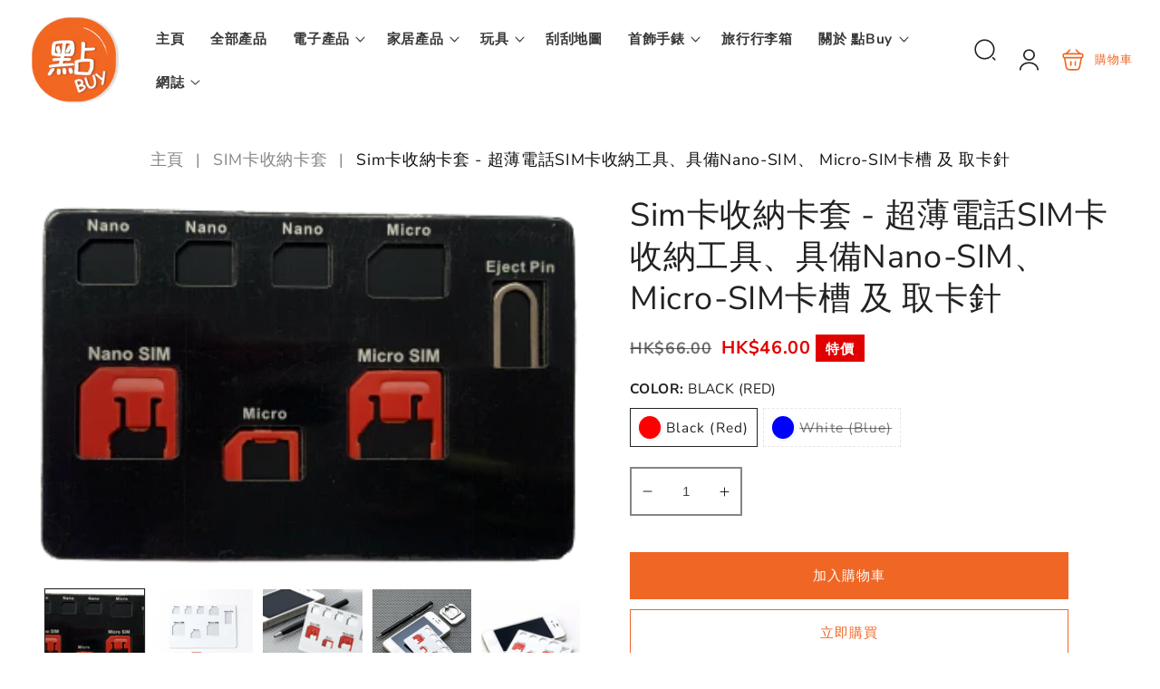

--- FILE ---
content_type: text/html; charset=utf-8
request_url: https://www.dimbuyshop.com/collections/sim-card-kit/products/sim-card-holder-card-size-sim-card-slots-nano-sim-micro-sim-slot-eject-pin
body_size: 40001
content:
<!doctype html>
<html class="no-js" lang="zh-TW">
  <head>
    <meta charset="utf-8">
    <meta http-equiv="X-UA-Compatible" content="IE=edge">
    <meta name="viewport" content="width=device-width,initial-scale=1">
    <meta name="theme-color" content="">
    <link rel="canonical" href="https://www.dimbuyshop.com/products/sim-card-holder-card-size-sim-card-slots-nano-sim-micro-sim-slot-eject-pin">
    <link rel="preconnect" href="https://cdn.shopify.com" crossorigin><link rel="icon" type="image/png" href="//www.dimbuyshop.com/cdn/shop/files/DimBuyShop_Orange_20210210_cc12ee69-1e64-4931-82cb-065b36438d2e.png?crop=center&height=32&v=1765442658&width=32"><link rel="preconnect" href="https://fonts.shopifycdn.com" crossorigin><title>
      Sim卡收納卡套 - 超薄電話SIM卡收納工具、具備Nano-SIM、 Micro-SIM卡槽 及 取卡針
 &ndash; DimBuyShop</title>

    
      <meta name="description" content="商務旅行人士必備電話SIM卡收納小工具 -幫你一卡管理多張SIM卡，不用擔心丟失了重要的電話卡。同時配合專用取卡針，方便你輕鬆更換電話卡。加上三款電話卡轉換片，不同移動設備都用到！   ➤ 體積: 5.5 x 0.1 x 8.5cm ➤ 重量: 14 grams ➤ 物料: PVC ➤ 認證: ROHS / REACH ➤ 套裝包括: Micro標準 SIM卡轉換片, Nano標準 SIM卡轉換片, Nano-micro SIM卡轉換片，1* Nano卡槽，1* Sim卡針   這個Sim卡套裝方便用家儲存好Sim卡和其他細小配件，使用方法簡單，由PC物料製成，體積精巧，設計簡約，轉換片質料耐用，絕對適合經常使用Sim卡的你。 這個">
    

    

<meta property="og:site_name" content="DimBuyShop">
<meta property="og:url" content="https://www.dimbuyshop.com/products/sim-card-holder-card-size-sim-card-slots-nano-sim-micro-sim-slot-eject-pin">
<meta property="og:title" content="Sim卡收納卡套 - 超薄電話SIM卡收納工具、具備Nano-SIM、 Micro-SIM卡槽 及 取卡針">
<meta property="og:type" content="product">
<meta property="og:description" content="商務旅行人士必備電話SIM卡收納小工具 -幫你一卡管理多張SIM卡，不用擔心丟失了重要的電話卡。同時配合專用取卡針，方便你輕鬆更換電話卡。加上三款電話卡轉換片，不同移動設備都用到！   ➤ 體積: 5.5 x 0.1 x 8.5cm ➤ 重量: 14 grams ➤ 物料: PVC ➤ 認證: ROHS / REACH ➤ 套裝包括: Micro標準 SIM卡轉換片, Nano標準 SIM卡轉換片, Nano-micro SIM卡轉換片，1* Nano卡槽，1* Sim卡針   這個Sim卡套裝方便用家儲存好Sim卡和其他細小配件，使用方法簡單，由PC物料製成，體積精巧，設計簡約，轉換片質料耐用，絕對適合經常使用Sim卡的你。 這個"><meta property="og:image" content="http://www.dimbuyshop.com/cdn/shop/products/Dimbuyshop-sim-card-kit-sim-card-adapter-eject-pin.png?v=1739784424">
  <meta property="og:image:secure_url" content="https://www.dimbuyshop.com/cdn/shop/products/Dimbuyshop-sim-card-kit-sim-card-adapter-eject-pin.png?v=1739784424">
  <meta property="og:image:width" content="330">
  <meta property="og:image:height" content="226"><meta property="og:price:amount" content="46.00">
  <meta property="og:price:currency" content="HKD"><meta name="twitter:card" content="summary_large_image">
<meta name="twitter:title" content="Sim卡收納卡套 - 超薄電話SIM卡收納工具、具備Nano-SIM、 Micro-SIM卡槽 及 取卡針">
<meta name="twitter:description" content="商務旅行人士必備電話SIM卡收納小工具 -幫你一卡管理多張SIM卡，不用擔心丟失了重要的電話卡。同時配合專用取卡針，方便你輕鬆更換電話卡。加上三款電話卡轉換片，不同移動設備都用到！   ➤ 體積: 5.5 x 0.1 x 8.5cm ➤ 重量: 14 grams ➤ 物料: PVC ➤ 認證: ROHS / REACH ➤ 套裝包括: Micro標準 SIM卡轉換片, Nano標準 SIM卡轉換片, Nano-micro SIM卡轉換片，1* Nano卡槽，1* Sim卡針   這個Sim卡套裝方便用家儲存好Sim卡和其他細小配件，使用方法簡單，由PC物料製成，體積精巧，設計簡約，轉換片質料耐用，絕對適合經常使用Sim卡的你。 這個">

    <script src="//www.dimbuyshop.com/cdn/shop/t/4/assets/constants.js?v=19842118805200938251765442032" defer="defer"></script>
    <script src="//www.dimbuyshop.com/cdn/shop/t/4/assets/pubsub.js?v=158357773527763999511765442032" defer="defer"></script>
    <script src="//www.dimbuyshop.com/cdn/shop/t/4/assets/global.js?v=3703683812514808131765442032" defer="defer"></script>
    
    <script>window.performance && window.performance.mark && window.performance.mark('shopify.content_for_header.start');</script><meta id="shopify-digital-wallet" name="shopify-digital-wallet" content="/52843053224/digital_wallets/dialog">
<meta name="shopify-checkout-api-token" content="8a211243b63ee959225377fc34c38cc5">
<meta id="in-context-paypal-metadata" data-shop-id="52843053224" data-venmo-supported="false" data-environment="production" data-locale="en_US" data-paypal-v4="true" data-currency="HKD">
<link rel="alternate" hreflang="x-default" href="https://www.dimbuyshop.com/products/sim-card-holder-card-size-sim-card-slots-nano-sim-micro-sim-slot-eject-pin">
<link rel="alternate" hreflang="zh-Hant" href="https://www.dimbuyshop.com/products/sim-card-holder-card-size-sim-card-slots-nano-sim-micro-sim-slot-eject-pin">
<link rel="alternate" hreflang="en" href="https://www.dimbuyshop.com/en/products/sim-card-storage-card-set-ultra-thin-telephone-sim-card-storage-tool-with-nano-sim-micro-sim-card-slot-and-card-picking-needle">
<link rel="alternate" hreflang="zh-Hant-HK" href="https://www.dimbuyshop.com/products/sim-card-holder-card-size-sim-card-slots-nano-sim-micro-sim-slot-eject-pin">
<link rel="alternate" type="application/json+oembed" href="https://www.dimbuyshop.com/products/sim-card-holder-card-size-sim-card-slots-nano-sim-micro-sim-slot-eject-pin.oembed">
<script async="async" src="/checkouts/internal/preloads.js?locale=zh-HK"></script>
<script id="shopify-features" type="application/json">{"accessToken":"8a211243b63ee959225377fc34c38cc5","betas":["rich-media-storefront-analytics"],"domain":"www.dimbuyshop.com","predictiveSearch":false,"shopId":52843053224,"locale":"zh-tw"}</script>
<script>var Shopify = Shopify || {};
Shopify.shop = "dimbuyshop.myshopify.com";
Shopify.locale = "zh-TW";
Shopify.currency = {"active":"HKD","rate":"1.0"};
Shopify.country = "HK";
Shopify.theme = {"name":"vendypro-main","id":157172269304,"schema_name":"Vendy Pro","schema_version":"2.0.0","theme_store_id":null,"role":"main"};
Shopify.theme.handle = "null";
Shopify.theme.style = {"id":null,"handle":null};
Shopify.cdnHost = "www.dimbuyshop.com/cdn";
Shopify.routes = Shopify.routes || {};
Shopify.routes.root = "/";</script>
<script type="module">!function(o){(o.Shopify=o.Shopify||{}).modules=!0}(window);</script>
<script>!function(o){function n(){var o=[];function n(){o.push(Array.prototype.slice.apply(arguments))}return n.q=o,n}var t=o.Shopify=o.Shopify||{};t.loadFeatures=n(),t.autoloadFeatures=n()}(window);</script>
<script id="shop-js-analytics" type="application/json">{"pageType":"product"}</script>
<script defer="defer" async type="module" src="//www.dimbuyshop.com/cdn/shopifycloud/shop-js/modules/v2/client.init-shop-cart-sync_CaiaFhqz.zh-TW.esm.js"></script>
<script defer="defer" async type="module" src="//www.dimbuyshop.com/cdn/shopifycloud/shop-js/modules/v2/chunk.common_D2dUwcVR.esm.js"></script>
<script defer="defer" async type="module" src="//www.dimbuyshop.com/cdn/shopifycloud/shop-js/modules/v2/chunk.modal_CdafGFEy.esm.js"></script>
<script type="module">
  await import("//www.dimbuyshop.com/cdn/shopifycloud/shop-js/modules/v2/client.init-shop-cart-sync_CaiaFhqz.zh-TW.esm.js");
await import("//www.dimbuyshop.com/cdn/shopifycloud/shop-js/modules/v2/chunk.common_D2dUwcVR.esm.js");
await import("//www.dimbuyshop.com/cdn/shopifycloud/shop-js/modules/v2/chunk.modal_CdafGFEy.esm.js");

  window.Shopify.SignInWithShop?.initShopCartSync?.({"fedCMEnabled":true,"windoidEnabled":true});

</script>
<script id="__st">var __st={"a":52843053224,"offset":28800,"reqid":"8e00a159-6982-45eb-b6fd-5cf9ec03215f-1769115556","pageurl":"www.dimbuyshop.com\/collections\/sim-card-kit\/products\/sim-card-holder-card-size-sim-card-slots-nano-sim-micro-sim-slot-eject-pin","u":"c90ad21f0ed0","p":"product","rtyp":"product","rid":6798250082472};</script>
<script>window.ShopifyPaypalV4VisibilityTracking = true;</script>
<script id="captcha-bootstrap">!function(){'use strict';const t='contact',e='account',n='new_comment',o=[[t,t],['blogs',n],['comments',n],[t,'customer']],c=[[e,'customer_login'],[e,'guest_login'],[e,'recover_customer_password'],[e,'create_customer']],r=t=>t.map((([t,e])=>`form[action*='/${t}']:not([data-nocaptcha='true']) input[name='form_type'][value='${e}']`)).join(','),a=t=>()=>t?[...document.querySelectorAll(t)].map((t=>t.form)):[];function s(){const t=[...o],e=r(t);return a(e)}const i='password',u='form_key',d=['recaptcha-v3-token','g-recaptcha-response','h-captcha-response',i],f=()=>{try{return window.sessionStorage}catch{return}},m='__shopify_v',_=t=>t.elements[u];function p(t,e,n=!1){try{const o=window.sessionStorage,c=JSON.parse(o.getItem(e)),{data:r}=function(t){const{data:e,action:n}=t;return t[m]||n?{data:e,action:n}:{data:t,action:n}}(c);for(const[e,n]of Object.entries(r))t.elements[e]&&(t.elements[e].value=n);n&&o.removeItem(e)}catch(o){console.error('form repopulation failed',{error:o})}}const l='form_type',E='cptcha';function T(t){t.dataset[E]=!0}const w=window,h=w.document,L='Shopify',v='ce_forms',y='captcha';let A=!1;((t,e)=>{const n=(g='f06e6c50-85a8-45c8-87d0-21a2b65856fe',I='https://cdn.shopify.com/shopifycloud/storefront-forms-hcaptcha/ce_storefront_forms_captcha_hcaptcha.v1.5.2.iife.js',D={infoText:'已受到 hCaptcha 保護',privacyText:'隱私',termsText:'條款'},(t,e,n)=>{const o=w[L][v],c=o.bindForm;if(c)return c(t,g,e,D).then(n);var r;o.q.push([[t,g,e,D],n]),r=I,A||(h.body.append(Object.assign(h.createElement('script'),{id:'captcha-provider',async:!0,src:r})),A=!0)});var g,I,D;w[L]=w[L]||{},w[L][v]=w[L][v]||{},w[L][v].q=[],w[L][y]=w[L][y]||{},w[L][y].protect=function(t,e){n(t,void 0,e),T(t)},Object.freeze(w[L][y]),function(t,e,n,w,h,L){const[v,y,A,g]=function(t,e,n){const i=e?o:[],u=t?c:[],d=[...i,...u],f=r(d),m=r(i),_=r(d.filter((([t,e])=>n.includes(e))));return[a(f),a(m),a(_),s()]}(w,h,L),I=t=>{const e=t.target;return e instanceof HTMLFormElement?e:e&&e.form},D=t=>v().includes(t);t.addEventListener('submit',(t=>{const e=I(t);if(!e)return;const n=D(e)&&!e.dataset.hcaptchaBound&&!e.dataset.recaptchaBound,o=_(e),c=g().includes(e)&&(!o||!o.value);(n||c)&&t.preventDefault(),c&&!n&&(function(t){try{if(!f())return;!function(t){const e=f();if(!e)return;const n=_(t);if(!n)return;const o=n.value;o&&e.removeItem(o)}(t);const e=Array.from(Array(32),(()=>Math.random().toString(36)[2])).join('');!function(t,e){_(t)||t.append(Object.assign(document.createElement('input'),{type:'hidden',name:u})),t.elements[u].value=e}(t,e),function(t,e){const n=f();if(!n)return;const o=[...t.querySelectorAll(`input[type='${i}']`)].map((({name:t})=>t)),c=[...d,...o],r={};for(const[a,s]of new FormData(t).entries())c.includes(a)||(r[a]=s);n.setItem(e,JSON.stringify({[m]:1,action:t.action,data:r}))}(t,e)}catch(e){console.error('failed to persist form',e)}}(e),e.submit())}));const S=(t,e)=>{t&&!t.dataset[E]&&(n(t,e.some((e=>e===t))),T(t))};for(const o of['focusin','change'])t.addEventListener(o,(t=>{const e=I(t);D(e)&&S(e,y())}));const B=e.get('form_key'),M=e.get(l),P=B&&M;t.addEventListener('DOMContentLoaded',(()=>{const t=y();if(P)for(const e of t)e.elements[l].value===M&&p(e,B);[...new Set([...A(),...v().filter((t=>'true'===t.dataset.shopifyCaptcha))])].forEach((e=>S(e,t)))}))}(h,new URLSearchParams(w.location.search),n,t,e,['guest_login'])})(!0,!0)}();</script>
<script integrity="sha256-4kQ18oKyAcykRKYeNunJcIwy7WH5gtpwJnB7kiuLZ1E=" data-source-attribution="shopify.loadfeatures" defer="defer" src="//www.dimbuyshop.com/cdn/shopifycloud/storefront/assets/storefront/load_feature-a0a9edcb.js" crossorigin="anonymous"></script>
<script data-source-attribution="shopify.dynamic_checkout.dynamic.init">var Shopify=Shopify||{};Shopify.PaymentButton=Shopify.PaymentButton||{isStorefrontPortableWallets:!0,init:function(){window.Shopify.PaymentButton.init=function(){};var t=document.createElement("script");t.src="https://www.dimbuyshop.com/cdn/shopifycloud/portable-wallets/latest/portable-wallets.zh-tw.js",t.type="module",document.head.appendChild(t)}};
</script>
<script data-source-attribution="shopify.dynamic_checkout.buyer_consent">
  function portableWalletsHideBuyerConsent(e){var t=document.getElementById("shopify-buyer-consent"),n=document.getElementById("shopify-subscription-policy-button");t&&n&&(t.classList.add("hidden"),t.setAttribute("aria-hidden","true"),n.removeEventListener("click",e))}function portableWalletsShowBuyerConsent(e){var t=document.getElementById("shopify-buyer-consent"),n=document.getElementById("shopify-subscription-policy-button");t&&n&&(t.classList.remove("hidden"),t.removeAttribute("aria-hidden"),n.addEventListener("click",e))}window.Shopify?.PaymentButton&&(window.Shopify.PaymentButton.hideBuyerConsent=portableWalletsHideBuyerConsent,window.Shopify.PaymentButton.showBuyerConsent=portableWalletsShowBuyerConsent);
</script>
<script>
  function portableWalletsCleanup(e){e&&e.src&&console.error("Failed to load portable wallets script "+e.src);var t=document.querySelectorAll("shopify-accelerated-checkout .shopify-payment-button__skeleton, shopify-accelerated-checkout-cart .wallet-cart-button__skeleton"),e=document.getElementById("shopify-buyer-consent");for(let e=0;e<t.length;e++)t[e].remove();e&&e.remove()}function portableWalletsNotLoadedAsModule(e){e instanceof ErrorEvent&&"string"==typeof e.message&&e.message.includes("import.meta")&&"string"==typeof e.filename&&e.filename.includes("portable-wallets")&&(window.removeEventListener("error",portableWalletsNotLoadedAsModule),window.Shopify.PaymentButton.failedToLoad=e,"loading"===document.readyState?document.addEventListener("DOMContentLoaded",window.Shopify.PaymentButton.init):window.Shopify.PaymentButton.init())}window.addEventListener("error",portableWalletsNotLoadedAsModule);
</script>

<script type="module" src="https://www.dimbuyshop.com/cdn/shopifycloud/portable-wallets/latest/portable-wallets.zh-tw.js" onError="portableWalletsCleanup(this)" crossorigin="anonymous"></script>
<script nomodule>
  document.addEventListener("DOMContentLoaded", portableWalletsCleanup);
</script>

<link id="shopify-accelerated-checkout-styles" rel="stylesheet" media="screen" href="https://www.dimbuyshop.com/cdn/shopifycloud/portable-wallets/latest/accelerated-checkout-backwards-compat.css" crossorigin="anonymous">
<style id="shopify-accelerated-checkout-cart">
        #shopify-buyer-consent {
  margin-top: 1em;
  display: inline-block;
  width: 100%;
}

#shopify-buyer-consent.hidden {
  display: none;
}

#shopify-subscription-policy-button {
  background: none;
  border: none;
  padding: 0;
  text-decoration: underline;
  font-size: inherit;
  cursor: pointer;
}

#shopify-subscription-policy-button::before {
  box-shadow: none;
}

      </style>
<script id="sections-script" data-sections="header" defer="defer" src="//www.dimbuyshop.com/cdn/shop/t/4/compiled_assets/scripts.js?v=1128"></script>
<script>window.performance && window.performance.mark && window.performance.mark('shopify.content_for_header.end');</script>

    

<style data-shopify>
  @font-face {
  font-family: "Nunito Sans";
  font-weight: 400;
  font-style: normal;
  font-display: swap;
  src: url("//www.dimbuyshop.com/cdn/fonts/nunito_sans/nunitosans_n4.0276fe080df0ca4e6a22d9cb55aed3ed5ba6b1da.woff2") format("woff2"),
       url("//www.dimbuyshop.com/cdn/fonts/nunito_sans/nunitosans_n4.b4964bee2f5e7fd9c3826447e73afe2baad607b7.woff") format("woff");
}

  @font-face {
  font-family: "Nunito Sans";
  font-weight: 700;
  font-style: normal;
  font-display: swap;
  src: url("//www.dimbuyshop.com/cdn/fonts/nunito_sans/nunitosans_n7.25d963ed46da26098ebeab731e90d8802d989fa5.woff2") format("woff2"),
       url("//www.dimbuyshop.com/cdn/fonts/nunito_sans/nunitosans_n7.d32e3219b3d2ec82285d3027bd673efc61a996c8.woff") format("woff");
}

  @font-face {
  font-family: "Nunito Sans";
  font-weight: 400;
  font-style: italic;
  font-display: swap;
  src: url("//www.dimbuyshop.com/cdn/fonts/nunito_sans/nunitosans_i4.6e408730afac1484cf297c30b0e67c86d17fc586.woff2") format("woff2"),
       url("//www.dimbuyshop.com/cdn/fonts/nunito_sans/nunitosans_i4.c9b6dcbfa43622b39a5990002775a8381942ae38.woff") format("woff");
}

  @font-face {
  font-family: "Nunito Sans";
  font-weight: 700;
  font-style: italic;
  font-display: swap;
  src: url("//www.dimbuyshop.com/cdn/fonts/nunito_sans/nunitosans_i7.8c1124729eec046a321e2424b2acf328c2c12139.woff2") format("woff2"),
       url("//www.dimbuyshop.com/cdn/fonts/nunito_sans/nunitosans_i7.af4cda04357273e0996d21184432bcb14651a64d.woff") format("woff");
}

  @font-face {
  font-family: "Nunito Sans";
  font-weight: 400;
  font-style: normal;
  font-display: swap;
  src: url("//www.dimbuyshop.com/cdn/fonts/nunito_sans/nunitosans_n4.0276fe080df0ca4e6a22d9cb55aed3ed5ba6b1da.woff2") format("woff2"),
       url("//www.dimbuyshop.com/cdn/fonts/nunito_sans/nunitosans_n4.b4964bee2f5e7fd9c3826447e73afe2baad607b7.woff") format("woff");
}

  @font-face {
  font-family: "Nunito Sans";
  font-weight: 800;
  font-style: normal;
  font-display: swap;
  src: url("//www.dimbuyshop.com/cdn/fonts/nunito_sans/nunitosans_n8.46743f6550d9e28e372733abb98c89d01ae54cb3.woff2") format("woff2"),
       url("//www.dimbuyshop.com/cdn/fonts/nunito_sans/nunitosans_n8.1967fa782017f62397f3e87f628afca3a56cb2e4.woff") format("woff");
}

  @font-face {
  font-family: "Nunito Sans";
  font-weight: 600;
  font-style: normal;
  font-display: swap;
  src: url("//www.dimbuyshop.com/cdn/fonts/nunito_sans/nunitosans_n6.6e9464eba570101a53130c8130a9e17a8eb55c21.woff2") format("woff2"),
       url("//www.dimbuyshop.com/cdn/fonts/nunito_sans/nunitosans_n6.25a0ac0c0a8a26038c7787054dd6058dfbc20fa8.woff") format("woff");
}


  :root {
    --font-body-family: "Nunito Sans", sans-serif;
    --font-body-style: normal;
    --font-body-weight: 400;
    --font-body-weight-bold: 700;

    --font-heading-family: "Nunito Sans", sans-serif;
    --font-heading-style: normal;
    --font-heading-weight: 400;

    --font-body-scale: 1.1;
    --font-heading-scale: 0.9090909090909091;

    --color-base-text: 34, 34, 34;
    --color-base-text-hex: #222222; 

    --color-shadow: 34, 34, 34;
    --color-base-background-1: 255, 255, 255;
    --color-base-background-2: 244, 244, 244;
    --color-base-solid-button-labels: 255, 255, 255;
    --color-base-outline-button-labels: 240, 102, 36;
    --color-base-accent-1: 240, 102, 36;
    --color-base-accent-2: 225, 0, 0;
    --payment-terms-background-color: #FFFFFF;

    --gradient-base-background-1: #FFFFFF;
    --gradient-base-background-2: #f4f4f4;
    --gradient-base-accent-1: #f06624;
    --gradient-base-accent-2: #e10000;

    --media-padding: px;
    --media-border-opacity: 0.05;
    --media-border-width: 0px;
    --media-radius: 0px;
    --media-shadow-opacity: 0.0;
    --media-shadow-horizontal-offset: 0px;
    --media-shadow-vertical-offset: 0px;
    --media-shadow-blur-radius: 0px;
    --media-shadow-visible: 0;

    --page-width: 120rem;
    --page-width-margin: 0rem;

    --product-card-image-padding: 0.0rem;
    --product-card-corner-radius: 0.0rem;
    --product-card-text-alignment: left;
    --product-card-border-width: 0.0rem;
    --product-card-border-opacity: 0.0;
    --product-card-shadow-opacity: 0.0;
    --product-card-shadow-visible: 0;
    --product-card-shadow-horizontal-offset: 0.0rem;
    --product-card-shadow-vertical-offset: 0.0rem;
    --product-card-shadow-blur-radius: 0.0rem;

    --collection-card-image-padding: 0.0rem;
    --collection-card-corner-radius: 0.0rem;
    --collection-card-text-alignment: center;
    --collection-card-border-width: 0.0rem;
    --collection-card-border-opacity: 0.0;
    --collection-card-shadow-opacity: 0.1;
    --collection-card-shadow-visible: 1;
    --collection-card-shadow-horizontal-offset: 0.0rem;
    --collection-card-shadow-vertical-offset: 0.0rem;
    --collection-card-shadow-blur-radius: 0.0rem;

    --blog-card-image-padding: 0.0rem;
    --blog-card-corner-radius: 0.0rem;
    --blog-card-text-alignment: left;
    --blog-card-border-width: 0.0rem;
    --blog-card-border-opacity: 0.0;
    --blog-card-shadow-opacity: 0.1;
    --blog-card-shadow-visible: 1;
    --blog-card-shadow-horizontal-offset: 0.0rem;
    --blog-card-shadow-vertical-offset: 0.0rem;
    --blog-card-shadow-blur-radius: 0.0rem;

    --badge-corner-radius: 0.0rem;

    --popup-border-width: 1px;
    --popup-border-opacity: 0.1;
    --popup-corner-radius: 0px;
    --popup-shadow-opacity: 0.0;
    --popup-shadow-horizontal-offset: 0px;
    --popup-shadow-vertical-offset: 0px;
    --popup-shadow-blur-radius: 0px;

    --drawer-border-width: 1px;
    --drawer-border-opacity: 0.1;
    --drawer-shadow-opacity: 0.0;
    --drawer-shadow-horizontal-offset: 0px;
    --drawer-shadow-vertical-offset: 0px;
    --drawer-shadow-blur-radius: 0px;

    --spacing-sections-desktop: 24px;
    --spacing-sections-mobile: 20px;

    --grid-desktop-vertical-spacing: 16px;
    --grid-desktop-horizontal-spacing: 16px;
    --grid-mobile-vertical-spacing: 8px;
    --grid-mobile-horizontal-spacing: 8px;

    --text-boxes-border-opacity: 0.0;
    --text-boxes-border-width: 0px;
    --text-boxes-radius: 0px;
    --text-boxes-shadow-opacity: 0.0;
    --text-boxes-shadow-visible: 0;
    --text-boxes-shadow-horizontal-offset: 0px;
    --text-boxes-shadow-vertical-offset: 0px;
    --text-boxes-shadow-blur-radius: 0px;

    --buttons-radius: 0px;
    --buttons-radius-outset: 0px;
    --buttons-border-width: 1px;
    --buttons-border-opacity: 1.0;
    --buttons-shadow-opacity: 0.0;
    --buttons-shadow-visible: 0;
    --buttons-shadow-horizontal-offset: 0px;
    --buttons-shadow-vertical-offset: 0px;
    --buttons-shadow-blur-radius: 0px;
    --buttons-border-offset: 0px;

    --inputs-radius: 0px;
    --inputs-border-width: 2px;
    --inputs-border-opacity: 0.55;
    --inputs-shadow-opacity: 0.0;
    --inputs-shadow-horizontal-offset: 0px;
    --inputs-margin-offset: 0px;
    --inputs-shadow-vertical-offset: 0px;
    --inputs-shadow-blur-radius: 0px;
    --inputs-radius-outset: 0px;

    --badge-sale-color: #FFFFFF;
    --badge-sale-bg: #e10000;
    --badge-soldout-color: #FFFFFF;
    --badge-soldout-bg: #7b7b7b; 
    --badge-new-color: #FFFFFF;
    --badge-new-bg: #212121;
    --badge-sale-percent-color: #EC3F19;
    --badge-sale-percent-bg: #FFFFFF; 
    --badge-lowstock-color: #FFFFFF;
    --badge-lowstock-bg: #FFB13D;
    --badge-custom-1-color: #FFFFFF;
    --badge-custom-1-bg: #1383DF;
    --badge-custom-2-color: #394cb3;
    --badge-custom-2-bg: #1383DF; 
  }

     

  *,
  *::before,
  *::after {
    box-sizing: inherit;
  }

  html {
    box-sizing: border-box;
    font-size: calc(var(--font-body-scale) * 62.5%);
    height: 100%;
  }

  body {
    display: grid;
    grid-template-rows: auto auto 1fr auto;
    grid-template-columns: 100%;
    min-height: 100%;
    margin: 0;
    font-size: 1.5rem;
    letter-spacing: 0.06rem;
    line-height: calc(1 + 0.8 / var(--font-body-scale));
    font-family: var(--font-body-family);
    font-style: var(--font-body-style);
    font-weight: var(--font-body-weight);
  }


  @media screen and (min-width: 750px) {
    body {
      font-size: 1.6rem;
    }
  }</style>

 
    <link href="//www.dimbuyshop.com/cdn/shop/t/4/assets/base.css?v=67442889841872898631765442031" rel="stylesheet" type="text/css" media="all" />
    <link href="//www.dimbuyshop.com/cdn/shop/t/4/assets/zmz-utility.css?v=2134710908880962951765442033" rel="stylesheet" type="text/css" media="all" />
    <link href="//www.dimbuyshop.com/cdn/shop/t/4/assets/zemez-mega-menu.css?v=86484411155628926551765442032" rel="stylesheet" type="text/css" media="all" /> 
    <link href="//www.dimbuyshop.com/cdn/shop/t/4/assets/custom-style-skin.css?v=181376431803360118601765442032" rel="stylesheet" type="text/css" media="all" /> 

    
 
	  
<link rel="preload" as="font" href="//www.dimbuyshop.com/cdn/fonts/nunito_sans/nunitosans_n4.0276fe080df0ca4e6a22d9cb55aed3ed5ba6b1da.woff2" type="font/woff2" crossorigin><link rel="preload" as="font" href="//www.dimbuyshop.com/cdn/fonts/nunito_sans/nunitosans_n4.0276fe080df0ca4e6a22d9cb55aed3ed5ba6b1da.woff2" type="font/woff2" crossorigin><link rel="stylesheet" href="//www.dimbuyshop.com/cdn/shop/t/4/assets/component-predictive-search.css?v=126656787535966847491765442032" media="print" onload="this.media='all'"><script>
      document.documentElement.className = document.documentElement.className.replace('no-js', 'js');
      if (Shopify.designMode) {
        document.documentElement.classList.add('shopify-design-mode');
      }
    </script>

    <meta name="google-site-verification" content="DyC1Qf6g7qFuYFJgtu-dOUatkTKN-AY8iH2SLerRckk" />

  <link href="https://monorail-edge.shopifysvc.com" rel="dns-prefetch">
<script>(function(){if ("sendBeacon" in navigator && "performance" in window) {try {var session_token_from_headers = performance.getEntriesByType('navigation')[0].serverTiming.find(x => x.name == '_s').description;} catch {var session_token_from_headers = undefined;}var session_cookie_matches = document.cookie.match(/_shopify_s=([^;]*)/);var session_token_from_cookie = session_cookie_matches && session_cookie_matches.length === 2 ? session_cookie_matches[1] : "";var session_token = session_token_from_headers || session_token_from_cookie || "";function handle_abandonment_event(e) {var entries = performance.getEntries().filter(function(entry) {return /monorail-edge.shopifysvc.com/.test(entry.name);});if (!window.abandonment_tracked && entries.length === 0) {window.abandonment_tracked = true;var currentMs = Date.now();var navigation_start = performance.timing.navigationStart;var payload = {shop_id: 52843053224,url: window.location.href,navigation_start,duration: currentMs - navigation_start,session_token,page_type: "product"};window.navigator.sendBeacon("https://monorail-edge.shopifysvc.com/v1/produce", JSON.stringify({schema_id: "online_store_buyer_site_abandonment/1.1",payload: payload,metadata: {event_created_at_ms: currentMs,event_sent_at_ms: currentMs}}));}}window.addEventListener('pagehide', handle_abandonment_event);}}());</script>
<script id="web-pixels-manager-setup">(function e(e,d,r,n,o){if(void 0===o&&(o={}),!Boolean(null===(a=null===(i=window.Shopify)||void 0===i?void 0:i.analytics)||void 0===a?void 0:a.replayQueue)){var i,a;window.Shopify=window.Shopify||{};var t=window.Shopify;t.analytics=t.analytics||{};var s=t.analytics;s.replayQueue=[],s.publish=function(e,d,r){return s.replayQueue.push([e,d,r]),!0};try{self.performance.mark("wpm:start")}catch(e){}var l=function(){var e={modern:/Edge?\/(1{2}[4-9]|1[2-9]\d|[2-9]\d{2}|\d{4,})\.\d+(\.\d+|)|Firefox\/(1{2}[4-9]|1[2-9]\d|[2-9]\d{2}|\d{4,})\.\d+(\.\d+|)|Chrom(ium|e)\/(9{2}|\d{3,})\.\d+(\.\d+|)|(Maci|X1{2}).+ Version\/(15\.\d+|(1[6-9]|[2-9]\d|\d{3,})\.\d+)([,.]\d+|)( \(\w+\)|)( Mobile\/\w+|) Safari\/|Chrome.+OPR\/(9{2}|\d{3,})\.\d+\.\d+|(CPU[ +]OS|iPhone[ +]OS|CPU[ +]iPhone|CPU IPhone OS|CPU iPad OS)[ +]+(15[._]\d+|(1[6-9]|[2-9]\d|\d{3,})[._]\d+)([._]\d+|)|Android:?[ /-](13[3-9]|1[4-9]\d|[2-9]\d{2}|\d{4,})(\.\d+|)(\.\d+|)|Android.+Firefox\/(13[5-9]|1[4-9]\d|[2-9]\d{2}|\d{4,})\.\d+(\.\d+|)|Android.+Chrom(ium|e)\/(13[3-9]|1[4-9]\d|[2-9]\d{2}|\d{4,})\.\d+(\.\d+|)|SamsungBrowser\/([2-9]\d|\d{3,})\.\d+/,legacy:/Edge?\/(1[6-9]|[2-9]\d|\d{3,})\.\d+(\.\d+|)|Firefox\/(5[4-9]|[6-9]\d|\d{3,})\.\d+(\.\d+|)|Chrom(ium|e)\/(5[1-9]|[6-9]\d|\d{3,})\.\d+(\.\d+|)([\d.]+$|.*Safari\/(?![\d.]+ Edge\/[\d.]+$))|(Maci|X1{2}).+ Version\/(10\.\d+|(1[1-9]|[2-9]\d|\d{3,})\.\d+)([,.]\d+|)( \(\w+\)|)( Mobile\/\w+|) Safari\/|Chrome.+OPR\/(3[89]|[4-9]\d|\d{3,})\.\d+\.\d+|(CPU[ +]OS|iPhone[ +]OS|CPU[ +]iPhone|CPU IPhone OS|CPU iPad OS)[ +]+(10[._]\d+|(1[1-9]|[2-9]\d|\d{3,})[._]\d+)([._]\d+|)|Android:?[ /-](13[3-9]|1[4-9]\d|[2-9]\d{2}|\d{4,})(\.\d+|)(\.\d+|)|Mobile Safari.+OPR\/([89]\d|\d{3,})\.\d+\.\d+|Android.+Firefox\/(13[5-9]|1[4-9]\d|[2-9]\d{2}|\d{4,})\.\d+(\.\d+|)|Android.+Chrom(ium|e)\/(13[3-9]|1[4-9]\d|[2-9]\d{2}|\d{4,})\.\d+(\.\d+|)|Android.+(UC? ?Browser|UCWEB|U3)[ /]?(15\.([5-9]|\d{2,})|(1[6-9]|[2-9]\d|\d{3,})\.\d+)\.\d+|SamsungBrowser\/(5\.\d+|([6-9]|\d{2,})\.\d+)|Android.+MQ{2}Browser\/(14(\.(9|\d{2,})|)|(1[5-9]|[2-9]\d|\d{3,})(\.\d+|))(\.\d+|)|K[Aa][Ii]OS\/(3\.\d+|([4-9]|\d{2,})\.\d+)(\.\d+|)/},d=e.modern,r=e.legacy,n=navigator.userAgent;return n.match(d)?"modern":n.match(r)?"legacy":"unknown"}(),u="modern"===l?"modern":"legacy",c=(null!=n?n:{modern:"",legacy:""})[u],f=function(e){return[e.baseUrl,"/wpm","/b",e.hashVersion,"modern"===e.buildTarget?"m":"l",".js"].join("")}({baseUrl:d,hashVersion:r,buildTarget:u}),m=function(e){var d=e.version,r=e.bundleTarget,n=e.surface,o=e.pageUrl,i=e.monorailEndpoint;return{emit:function(e){var a=e.status,t=e.errorMsg,s=(new Date).getTime(),l=JSON.stringify({metadata:{event_sent_at_ms:s},events:[{schema_id:"web_pixels_manager_load/3.1",payload:{version:d,bundle_target:r,page_url:o,status:a,surface:n,error_msg:t},metadata:{event_created_at_ms:s}}]});if(!i)return console&&console.warn&&console.warn("[Web Pixels Manager] No Monorail endpoint provided, skipping logging."),!1;try{return self.navigator.sendBeacon.bind(self.navigator)(i,l)}catch(e){}var u=new XMLHttpRequest;try{return u.open("POST",i,!0),u.setRequestHeader("Content-Type","text/plain"),u.send(l),!0}catch(e){return console&&console.warn&&console.warn("[Web Pixels Manager] Got an unhandled error while logging to Monorail."),!1}}}}({version:r,bundleTarget:l,surface:e.surface,pageUrl:self.location.href,monorailEndpoint:e.monorailEndpoint});try{o.browserTarget=l,function(e){var d=e.src,r=e.async,n=void 0===r||r,o=e.onload,i=e.onerror,a=e.sri,t=e.scriptDataAttributes,s=void 0===t?{}:t,l=document.createElement("script"),u=document.querySelector("head"),c=document.querySelector("body");if(l.async=n,l.src=d,a&&(l.integrity=a,l.crossOrigin="anonymous"),s)for(var f in s)if(Object.prototype.hasOwnProperty.call(s,f))try{l.dataset[f]=s[f]}catch(e){}if(o&&l.addEventListener("load",o),i&&l.addEventListener("error",i),u)u.appendChild(l);else{if(!c)throw new Error("Did not find a head or body element to append the script");c.appendChild(l)}}({src:f,async:!0,onload:function(){if(!function(){var e,d;return Boolean(null===(d=null===(e=window.Shopify)||void 0===e?void 0:e.analytics)||void 0===d?void 0:d.initialized)}()){var d=window.webPixelsManager.init(e)||void 0;if(d){var r=window.Shopify.analytics;r.replayQueue.forEach((function(e){var r=e[0],n=e[1],o=e[2];d.publishCustomEvent(r,n,o)})),r.replayQueue=[],r.publish=d.publishCustomEvent,r.visitor=d.visitor,r.initialized=!0}}},onerror:function(){return m.emit({status:"failed",errorMsg:"".concat(f," has failed to load")})},sri:function(e){var d=/^sha384-[A-Za-z0-9+/=]+$/;return"string"==typeof e&&d.test(e)}(c)?c:"",scriptDataAttributes:o}),m.emit({status:"loading"})}catch(e){m.emit({status:"failed",errorMsg:(null==e?void 0:e.message)||"Unknown error"})}}})({shopId: 52843053224,storefrontBaseUrl: "https://www.dimbuyshop.com",extensionsBaseUrl: "https://extensions.shopifycdn.com/cdn/shopifycloud/web-pixels-manager",monorailEndpoint: "https://monorail-edge.shopifysvc.com/unstable/produce_batch",surface: "storefront-renderer",enabledBetaFlags: ["2dca8a86"],webPixelsConfigList: [{"id":"1087897848","configuration":"{\"webPixelName\":\"Judge.me\"}","eventPayloadVersion":"v1","runtimeContext":"STRICT","scriptVersion":"34ad157958823915625854214640f0bf","type":"APP","apiClientId":683015,"privacyPurposes":["ANALYTICS"],"dataSharingAdjustments":{"protectedCustomerApprovalScopes":["read_customer_email","read_customer_name","read_customer_personal_data","read_customer_phone"]}},{"id":"557285624","configuration":"{\"config\":\"{\\\"pixel_id\\\":\\\"G-1L4C62QTCB\\\",\\\"gtag_events\\\":[{\\\"type\\\":\\\"purchase\\\",\\\"action_label\\\":\\\"G-1L4C62QTCB\\\"},{\\\"type\\\":\\\"page_view\\\",\\\"action_label\\\":\\\"G-1L4C62QTCB\\\"},{\\\"type\\\":\\\"view_item\\\",\\\"action_label\\\":\\\"G-1L4C62QTCB\\\"},{\\\"type\\\":\\\"search\\\",\\\"action_label\\\":\\\"G-1L4C62QTCB\\\"},{\\\"type\\\":\\\"add_to_cart\\\",\\\"action_label\\\":\\\"G-1L4C62QTCB\\\"},{\\\"type\\\":\\\"begin_checkout\\\",\\\"action_label\\\":\\\"G-1L4C62QTCB\\\"},{\\\"type\\\":\\\"add_payment_info\\\",\\\"action_label\\\":\\\"G-1L4C62QTCB\\\"}],\\\"enable_monitoring_mode\\\":false}\"}","eventPayloadVersion":"v1","runtimeContext":"OPEN","scriptVersion":"b2a88bafab3e21179ed38636efcd8a93","type":"APP","apiClientId":1780363,"privacyPurposes":[],"dataSharingAdjustments":{"protectedCustomerApprovalScopes":["read_customer_address","read_customer_email","read_customer_name","read_customer_personal_data","read_customer_phone"]}},{"id":"268173560","configuration":"{\"pixel_id\":\"496502994960855\",\"pixel_type\":\"facebook_pixel\",\"metaapp_system_user_token\":\"-\"}","eventPayloadVersion":"v1","runtimeContext":"OPEN","scriptVersion":"ca16bc87fe92b6042fbaa3acc2fbdaa6","type":"APP","apiClientId":2329312,"privacyPurposes":["ANALYTICS","MARKETING","SALE_OF_DATA"],"dataSharingAdjustments":{"protectedCustomerApprovalScopes":["read_customer_address","read_customer_email","read_customer_name","read_customer_personal_data","read_customer_phone"]}},{"id":"shopify-app-pixel","configuration":"{}","eventPayloadVersion":"v1","runtimeContext":"STRICT","scriptVersion":"0450","apiClientId":"shopify-pixel","type":"APP","privacyPurposes":["ANALYTICS","MARKETING"]},{"id":"shopify-custom-pixel","eventPayloadVersion":"v1","runtimeContext":"LAX","scriptVersion":"0450","apiClientId":"shopify-pixel","type":"CUSTOM","privacyPurposes":["ANALYTICS","MARKETING"]}],isMerchantRequest: false,initData: {"shop":{"name":"DimBuyShop","paymentSettings":{"currencyCode":"HKD"},"myshopifyDomain":"dimbuyshop.myshopify.com","countryCode":"HK","storefrontUrl":"https:\/\/www.dimbuyshop.com"},"customer":null,"cart":null,"checkout":null,"productVariants":[{"price":{"amount":46.0,"currencyCode":"HKD"},"product":{"title":"Sim卡收納卡套 - 超薄電話SIM卡收納工具、具備Nano-SIM、 Micro-SIM卡槽 及 取卡針","vendor":"DimBuyShop","id":"6798250082472","untranslatedTitle":"Sim卡收納卡套 - 超薄電話SIM卡收納工具、具備Nano-SIM、 Micro-SIM卡槽 及 取卡針","url":"\/products\/sim-card-holder-card-size-sim-card-slots-nano-sim-micro-sim-slot-eject-pin","type":"手機配件"},"id":"46189860454648","image":{"src":"\/\/www.dimbuyshop.com\/cdn\/shop\/products\/Dimbuyshop-sim-card-kit-sim-card-adapter-eject-pin.png?v=1739784424"},"sku":"XSK-0341","title":"Black (Red)","untranslatedTitle":"Black (Red)"},{"price":{"amount":46.0,"currencyCode":"HKD"},"product":{"title":"Sim卡收納卡套 - 超薄電話SIM卡收納工具、具備Nano-SIM、 Micro-SIM卡槽 及 取卡針","vendor":"DimBuyShop","id":"6798250082472","untranslatedTitle":"Sim卡收納卡套 - 超薄電話SIM卡收納工具、具備Nano-SIM、 Micro-SIM卡槽 及 取卡針","url":"\/products\/sim-card-holder-card-size-sim-card-slots-nano-sim-micro-sim-slot-eject-pin","type":"手機配件"},"id":"40114864914600","image":{"src":"\/\/www.dimbuyshop.com\/cdn\/shop\/products\/Dimbuyshop-sim-card-kit-sim-card-adapter-eject-pin_5.jpg?v=1623142305"},"sku":"XSK-0340","title":"White (Blue)","untranslatedTitle":"White (Blue)"}],"purchasingCompany":null},},"https://www.dimbuyshop.com/cdn","fcfee988w5aeb613cpc8e4bc33m6693e112",{"modern":"","legacy":""},{"shopId":"52843053224","storefrontBaseUrl":"https:\/\/www.dimbuyshop.com","extensionBaseUrl":"https:\/\/extensions.shopifycdn.com\/cdn\/shopifycloud\/web-pixels-manager","surface":"storefront-renderer","enabledBetaFlags":"[\"2dca8a86\"]","isMerchantRequest":"false","hashVersion":"fcfee988w5aeb613cpc8e4bc33m6693e112","publish":"custom","events":"[[\"page_viewed\",{}],[\"product_viewed\",{\"productVariant\":{\"price\":{\"amount\":46.0,\"currencyCode\":\"HKD\"},\"product\":{\"title\":\"Sim卡收納卡套 - 超薄電話SIM卡收納工具、具備Nano-SIM、 Micro-SIM卡槽 及 取卡針\",\"vendor\":\"DimBuyShop\",\"id\":\"6798250082472\",\"untranslatedTitle\":\"Sim卡收納卡套 - 超薄電話SIM卡收納工具、具備Nano-SIM、 Micro-SIM卡槽 及 取卡針\",\"url\":\"\/products\/sim-card-holder-card-size-sim-card-slots-nano-sim-micro-sim-slot-eject-pin\",\"type\":\"手機配件\"},\"id\":\"46189860454648\",\"image\":{\"src\":\"\/\/www.dimbuyshop.com\/cdn\/shop\/products\/Dimbuyshop-sim-card-kit-sim-card-adapter-eject-pin.png?v=1739784424\"},\"sku\":\"XSK-0341\",\"title\":\"Black (Red)\",\"untranslatedTitle\":\"Black (Red)\"}}]]"});</script><script>
  window.ShopifyAnalytics = window.ShopifyAnalytics || {};
  window.ShopifyAnalytics.meta = window.ShopifyAnalytics.meta || {};
  window.ShopifyAnalytics.meta.currency = 'HKD';
  var meta = {"product":{"id":6798250082472,"gid":"gid:\/\/shopify\/Product\/6798250082472","vendor":"DimBuyShop","type":"手機配件","handle":"sim-card-holder-card-size-sim-card-slots-nano-sim-micro-sim-slot-eject-pin","variants":[{"id":46189860454648,"price":4600,"name":"Sim卡收納卡套 - 超薄電話SIM卡收納工具、具備Nano-SIM、 Micro-SIM卡槽 及 取卡針 - Black (Red)","public_title":"Black (Red)","sku":"XSK-0341"},{"id":40114864914600,"price":4600,"name":"Sim卡收納卡套 - 超薄電話SIM卡收納工具、具備Nano-SIM、 Micro-SIM卡槽 及 取卡針 - White (Blue)","public_title":"White (Blue)","sku":"XSK-0340"}],"remote":false},"page":{"pageType":"product","resourceType":"product","resourceId":6798250082472,"requestId":"8e00a159-6982-45eb-b6fd-5cf9ec03215f-1769115556"}};
  for (var attr in meta) {
    window.ShopifyAnalytics.meta[attr] = meta[attr];
  }
</script>
<script class="analytics">
  (function () {
    var customDocumentWrite = function(content) {
      var jquery = null;

      if (window.jQuery) {
        jquery = window.jQuery;
      } else if (window.Checkout && window.Checkout.$) {
        jquery = window.Checkout.$;
      }

      if (jquery) {
        jquery('body').append(content);
      }
    };

    var hasLoggedConversion = function(token) {
      if (token) {
        return document.cookie.indexOf('loggedConversion=' + token) !== -1;
      }
      return false;
    }

    var setCookieIfConversion = function(token) {
      if (token) {
        var twoMonthsFromNow = new Date(Date.now());
        twoMonthsFromNow.setMonth(twoMonthsFromNow.getMonth() + 2);

        document.cookie = 'loggedConversion=' + token + '; expires=' + twoMonthsFromNow;
      }
    }

    var trekkie = window.ShopifyAnalytics.lib = window.trekkie = window.trekkie || [];
    if (trekkie.integrations) {
      return;
    }
    trekkie.methods = [
      'identify',
      'page',
      'ready',
      'track',
      'trackForm',
      'trackLink'
    ];
    trekkie.factory = function(method) {
      return function() {
        var args = Array.prototype.slice.call(arguments);
        args.unshift(method);
        trekkie.push(args);
        return trekkie;
      };
    };
    for (var i = 0; i < trekkie.methods.length; i++) {
      var key = trekkie.methods[i];
      trekkie[key] = trekkie.factory(key);
    }
    trekkie.load = function(config) {
      trekkie.config = config || {};
      trekkie.config.initialDocumentCookie = document.cookie;
      var first = document.getElementsByTagName('script')[0];
      var script = document.createElement('script');
      script.type = 'text/javascript';
      script.onerror = function(e) {
        var scriptFallback = document.createElement('script');
        scriptFallback.type = 'text/javascript';
        scriptFallback.onerror = function(error) {
                var Monorail = {
      produce: function produce(monorailDomain, schemaId, payload) {
        var currentMs = new Date().getTime();
        var event = {
          schema_id: schemaId,
          payload: payload,
          metadata: {
            event_created_at_ms: currentMs,
            event_sent_at_ms: currentMs
          }
        };
        return Monorail.sendRequest("https://" + monorailDomain + "/v1/produce", JSON.stringify(event));
      },
      sendRequest: function sendRequest(endpointUrl, payload) {
        // Try the sendBeacon API
        if (window && window.navigator && typeof window.navigator.sendBeacon === 'function' && typeof window.Blob === 'function' && !Monorail.isIos12()) {
          var blobData = new window.Blob([payload], {
            type: 'text/plain'
          });

          if (window.navigator.sendBeacon(endpointUrl, blobData)) {
            return true;
          } // sendBeacon was not successful

        } // XHR beacon

        var xhr = new XMLHttpRequest();

        try {
          xhr.open('POST', endpointUrl);
          xhr.setRequestHeader('Content-Type', 'text/plain');
          xhr.send(payload);
        } catch (e) {
          console.log(e);
        }

        return false;
      },
      isIos12: function isIos12() {
        return window.navigator.userAgent.lastIndexOf('iPhone; CPU iPhone OS 12_') !== -1 || window.navigator.userAgent.lastIndexOf('iPad; CPU OS 12_') !== -1;
      }
    };
    Monorail.produce('monorail-edge.shopifysvc.com',
      'trekkie_storefront_load_errors/1.1',
      {shop_id: 52843053224,
      theme_id: 157172269304,
      app_name: "storefront",
      context_url: window.location.href,
      source_url: "//www.dimbuyshop.com/cdn/s/trekkie.storefront.46a754ac07d08c656eb845cfbf513dd9a18d4ced.min.js"});

        };
        scriptFallback.async = true;
        scriptFallback.src = '//www.dimbuyshop.com/cdn/s/trekkie.storefront.46a754ac07d08c656eb845cfbf513dd9a18d4ced.min.js';
        first.parentNode.insertBefore(scriptFallback, first);
      };
      script.async = true;
      script.src = '//www.dimbuyshop.com/cdn/s/trekkie.storefront.46a754ac07d08c656eb845cfbf513dd9a18d4ced.min.js';
      first.parentNode.insertBefore(script, first);
    };
    trekkie.load(
      {"Trekkie":{"appName":"storefront","development":false,"defaultAttributes":{"shopId":52843053224,"isMerchantRequest":null,"themeId":157172269304,"themeCityHash":"12313267364777943125","contentLanguage":"zh-TW","currency":"HKD","eventMetadataId":"9fd42279-b605-4f9f-b484-9c78b792489a"},"isServerSideCookieWritingEnabled":true,"monorailRegion":"shop_domain","enabledBetaFlags":["65f19447"]},"Session Attribution":{},"S2S":{"facebookCapiEnabled":true,"source":"trekkie-storefront-renderer","apiClientId":580111}}
    );

    var loaded = false;
    trekkie.ready(function() {
      if (loaded) return;
      loaded = true;

      window.ShopifyAnalytics.lib = window.trekkie;

      var originalDocumentWrite = document.write;
      document.write = customDocumentWrite;
      try { window.ShopifyAnalytics.merchantGoogleAnalytics.call(this); } catch(error) {};
      document.write = originalDocumentWrite;

      window.ShopifyAnalytics.lib.page(null,{"pageType":"product","resourceType":"product","resourceId":6798250082472,"requestId":"8e00a159-6982-45eb-b6fd-5cf9ec03215f-1769115556","shopifyEmitted":true});

      var match = window.location.pathname.match(/checkouts\/(.+)\/(thank_you|post_purchase)/)
      var token = match? match[1]: undefined;
      if (!hasLoggedConversion(token)) {
        setCookieIfConversion(token);
        window.ShopifyAnalytics.lib.track("Viewed Product",{"currency":"HKD","variantId":46189860454648,"productId":6798250082472,"productGid":"gid:\/\/shopify\/Product\/6798250082472","name":"Sim卡收納卡套 - 超薄電話SIM卡收納工具、具備Nano-SIM、 Micro-SIM卡槽 及 取卡針 - Black (Red)","price":"46.00","sku":"XSK-0341","brand":"DimBuyShop","variant":"Black (Red)","category":"手機配件","nonInteraction":true,"remote":false},undefined,undefined,{"shopifyEmitted":true});
      window.ShopifyAnalytics.lib.track("monorail:\/\/trekkie_storefront_viewed_product\/1.1",{"currency":"HKD","variantId":46189860454648,"productId":6798250082472,"productGid":"gid:\/\/shopify\/Product\/6798250082472","name":"Sim卡收納卡套 - 超薄電話SIM卡收納工具、具備Nano-SIM、 Micro-SIM卡槽 及 取卡針 - Black (Red)","price":"46.00","sku":"XSK-0341","brand":"DimBuyShop","variant":"Black (Red)","category":"手機配件","nonInteraction":true,"remote":false,"referer":"https:\/\/www.dimbuyshop.com\/collections\/sim-card-kit\/products\/sim-card-holder-card-size-sim-card-slots-nano-sim-micro-sim-slot-eject-pin"});
      }
    });


        var eventsListenerScript = document.createElement('script');
        eventsListenerScript.async = true;
        eventsListenerScript.src = "//www.dimbuyshop.com/cdn/shopifycloud/storefront/assets/shop_events_listener-3da45d37.js";
        document.getElementsByTagName('head')[0].appendChild(eventsListenerScript);

})();</script>
  <script>
  if (!window.ga || (window.ga && typeof window.ga !== 'function')) {
    window.ga = function ga() {
      (window.ga.q = window.ga.q || []).push(arguments);
      if (window.Shopify && window.Shopify.analytics && typeof window.Shopify.analytics.publish === 'function') {
        window.Shopify.analytics.publish("ga_stub_called", {}, {sendTo: "google_osp_migration"});
      }
      console.error("Shopify's Google Analytics stub called with:", Array.from(arguments), "\nSee https://help.shopify.com/manual/promoting-marketing/pixels/pixel-migration#google for more information.");
    };
    if (window.Shopify && window.Shopify.analytics && typeof window.Shopify.analytics.publish === 'function') {
      window.Shopify.analytics.publish("ga_stub_initialized", {}, {sendTo: "google_osp_migration"});
    }
  }
</script>
<script
  defer
  src="https://www.dimbuyshop.com/cdn/shopifycloud/perf-kit/shopify-perf-kit-3.0.4.min.js"
  data-application="storefront-renderer"
  data-shop-id="52843053224"
  data-render-region="gcp-us-central1"
  data-page-type="product"
  data-theme-instance-id="157172269304"
  data-theme-name="Vendy Pro"
  data-theme-version="2.0.0"
  data-monorail-region="shop_domain"
  data-resource-timing-sampling-rate="10"
  data-shs="true"
  data-shs-beacon="true"
  data-shs-export-with-fetch="true"
  data-shs-logs-sample-rate="1"
  data-shs-beacon-endpoint="https://www.dimbuyshop.com/api/collect"
></script>
</head>

  <body class="gradient page-product"><div class="loader-wrapper">
          <div class="loader">
          </div>
          <div class="loader-section section-left"></div>
          <div class="loader-section section-right"></div>
        </div>

        <script>
          window.addEventListener('load', function () {
              document.querySelector('body').classList.add("loaded");   
          });
        </script><a class="skip-to-content-link button visually-hidden" href="#MainContent">
      
    </a>

<script src="//www.dimbuyshop.com/cdn/shop/t/4/assets/cart.js?v=49108018683319202931765442032" defer="defer"></script>

<style>
  .drawer {
    visibility: hidden;
  }
</style>

<cart-drawer class="drawer is-empty">
  <div id="CartDrawer" class="cart-drawer">
    <div id="CartDrawer-Overlay" class="cart-drawer__overlay"></div>
    <div
      class="drawer__inner"
      role="dialog"
      aria-modal="true"
      aria-label=""
      tabindex="-1"
    ><div class="drawer__inner-empty">
          <div class="cart-drawer__warnings center">
            <div class="cart-drawer__empty-content">
              <h2 class="cart__empty-text"></h2>
              <button
                class="drawer__close"
                type="button"
                onclick="this.closest('cart-drawer').close()"
                aria-label=""
              >
                <svg
  xmlns="http://www.w3.org/2000/svg"
  aria-hidden="true"
  focusable="false"
  class="icon icon-close"
  fill="none"
  viewBox="0 0 18 17"
>
  <path d="M.865 15.978a.5.5 0 00.707.707l7.433-7.431 7.579 7.282a.501.501 0 00.846-.37.5.5 0 00-.153-.351L9.712 8.546l7.417-7.416a.5.5 0 10-.707-.708L8.991 7.853 1.413.573a.5.5 0 10-.693.72l7.563 7.268-7.418 7.417z" fill="currentColor"/>
</svg> 

              </button>
              <a href="/collections/all" class="button">
                繼續購物
              </a><p class="cart__login-title h3"></p>
                <p class="cart__login-paragraph">
                  
                </p></div>
          </div></div><div class="drawer__header">
        <h2 class="drawer__heading"></h2>
        <button
          class="drawer__close"
          type="button"
          onclick="this.closest('cart-drawer').close()"
          aria-label=""
        >
          <svg
  xmlns="http://www.w3.org/2000/svg"
  aria-hidden="true"
  focusable="false"
  class="icon icon-close"
  fill="none"
  viewBox="0 0 18 17"
>
  <path d="M.865 15.978a.5.5 0 00.707.707l7.433-7.431 7.579 7.282a.501.501 0 00.846-.37.5.5 0 00-.153-.351L9.712 8.546l7.417-7.416a.5.5 0 10-.707-.708L8.991 7.853 1.413.573a.5.5 0 10-.693.72l7.563 7.268-7.418 7.417z" fill="currentColor"/>
</svg> 

        </button>
      </div>
      <cart-drawer-items
        
          class=" is-empty"
        
      >
        <form
          action="/cart"
          id="CartDrawer-Form"
          class="cart__contents cart-drawer__form"
          method="post"
        >
          <div id="CartDrawer-CartItems" class="drawer__contents js-contents"><p id="CartDrawer-LiveRegionText" class="visually-hidden" role="status"></p>
            <p id="CartDrawer-LineItemStatus" class="visually-hidden" aria-hidden="true" role="status">
              
            </p>
          </div>
          <div id="CartDrawer-CartErrors" role="alert"></div>
        </form>
      </cart-drawer-items>
      <div class="drawer__footer"><details id="Details-CartDrawer">
            <summary>
              <span class="summary__title">
                
                <svg aria-hidden="true" focusable="false" class="icon icon-caret" viewBox="0 0 10 6">
  <path fill-rule="evenodd" clip-rule="evenodd" d="M9.354.646a.5.5 0 00-.708 0L5 4.293 1.354.646a.5.5 0 00-.708.708l4 4a.5.5 0 00.708 0l4-4a.5.5 0 000-.708z" fill="currentColor"/>
</svg> 

              </span>
            </summary>
            <cart-note class="cart__note field">
              <label class="visually-hidden" for="CartDrawer-Note"></label>
              <textarea
                id="CartDrawer-Note"
                class="text-area text-area--resize-vertical field__input"
                name="note"
                placeholder=""
              ></textarea>
            </cart-note>
          </details><!-- Start blocks -->
        <!-- Subtotals -->

        <div class="cart-drawer__footer" >
          <div class="totals" role="status">
            <h2 class="totals__subtotal"></h2>
            <p class="totals__subtotal-value">HK$0.00</p>
          </div>

          <div></div>

          <small class="tax-note caption-large rte">
</small>
        </div>

        <!-- CTAs -->

        <div class="cart__ctas" >
          <noscript>
            <button type="submit" class="cart__update-button button button--secondary" form="CartDrawer-Form">
              
            </button>
          </noscript>

          <button
            type="submit"
            id="CartDrawer-Checkout"
            class="cart__checkout-button button"
            name="checkout"
            form="CartDrawer-Form"
            
              disabled
            
          >
            前往付款
          </button>
        </div>
      </div>
    </div>
  </div>
</cart-drawer>

<script>
  document.addEventListener('DOMContentLoaded', function () {
    function isIE() {
      const ua = window.navigator.userAgent;
      const msie = ua.indexOf('MSIE ');
      const trident = ua.indexOf('Trident/');

      return msie > 0 || trident > 0;
    }

    if (!isIE()) return;
    const cartSubmitInput = document.createElement('input');
    cartSubmitInput.setAttribute('name', 'checkout');
    cartSubmitInput.setAttribute('type', 'hidden');
    document.querySelector('#cart').appendChild(cartSubmitInput);
    document.querySelector('#checkout').addEventListener('click', function (event) {
      document.querySelector('#cart').submit();
    });
  });
</script>
<!-- BEGIN sections: header-group -->
<div id="shopify-section-sections--21114184892664__header" class="shopify-section shopify-section-group-header-group section-header"><link rel="stylesheet" href="//www.dimbuyshop.com/cdn/shop/t/4/assets/component-list-menu.css?v=151968516119678728991765442032" media="print" onload="this.media='all'">
<link rel="stylesheet" href="//www.dimbuyshop.com/cdn/shop/t/4/assets/component-list-social.css?v=52211663153726659061765442032" media="print" onload="this.media='all'">
<link rel="stylesheet" href="//www.dimbuyshop.com/cdn/shop/t/4/assets/component-search.css?v=184225813856820874251765442032" media="print" onload="this.media='all'">
<link rel="stylesheet" href="//www.dimbuyshop.com/cdn/shop/t/4/assets/component-menu-drawer.css?v=45705994682909024491765442032" media="print" onload="this.media='all'">
<link rel="stylesheet" href="//www.dimbuyshop.com/cdn/shop/t/4/assets/component-cart-notification.css?v=92154331420219341721765442032" media="print" onload="this.media='all'">
<link rel="stylesheet" href="//www.dimbuyshop.com/cdn/shop/t/4/assets/component-cart-items.css?v=162157882254006106301765442032" media="print" onload="this.media='all'"><link rel="stylesheet" href="//www.dimbuyshop.com/cdn/shop/t/4/assets/component-price.css?v=44690959110739753321765442032" media="print" onload="this.media='all'">
  <link rel="stylesheet" href="//www.dimbuyshop.com/cdn/shop/t/4/assets/component-loading-overlay.css?v=167310470843593579841765442032" media="print" onload="this.media='all'"><link rel="stylesheet" href="//www.dimbuyshop.com/cdn/shop/t/4/assets/component-mega-menu.css?v=162005889155577610751765442032" media="print" onload="this.media='all'">
  <noscript><link href="//www.dimbuyshop.com/cdn/shop/t/4/assets/component-mega-menu.css?v=162005889155577610751765442032" rel="stylesheet" type="text/css" media="all" /></noscript><link href="//www.dimbuyshop.com/cdn/shop/t/4/assets/component-localization-form.css?v=146472513736926545691765442032" rel="stylesheet" type="text/css" media="all" />
<link href="//www.dimbuyshop.com/cdn/shop/t/4/assets/component-cart-drawer.css?v=117075341079458260991765442032" rel="stylesheet" type="text/css" media="all" />
<link href="//www.dimbuyshop.com/cdn/shop/t/4/assets/component-loading-overlay.css?v=167310470843593579841765442032" rel="stylesheet" type="text/css" media="all" />
  <link href="//www.dimbuyshop.com/cdn/shop/t/4/assets/component-cart.css?v=61086454150987525971765442032" rel="stylesheet" type="text/css" media="all" />
  <link href="//www.dimbuyshop.com/cdn/shop/t/4/assets/component-totals.css?v=86168756436424464851765442032" rel="stylesheet" type="text/css" media="all" />
  <link href="//www.dimbuyshop.com/cdn/shop/t/4/assets/component-price.css?v=44690959110739753321765442032" rel="stylesheet" type="text/css" media="all" />
  <link href="//www.dimbuyshop.com/cdn/shop/t/4/assets/component-discounts.css?v=152760482443307489271765442032" rel="stylesheet" type="text/css" media="all" />
<style>
  header-drawer {
    justify-self: start;
    margin-left: -1.2rem;
  } 
    @media screen and (min-width: 990px) {
      header-drawer {
        display: none;
      }
    } 
  

  .menu-drawer-container {
    display: flex;
  }

  .list-menu {
    list-style: none;
    padding: 0;
    margin: 0;
  }

  .list-menu--inline {
    display: inline-flex;
    flex-wrap: wrap;
  }

  summary.list-menu__item {
    padding-right: 2.4rem;
  }

  .list-menu__item {
    display: flex;
    align-items: center;
    line-height: calc(1 + 0.3 / var(--font-body-scale));
  }

  .list-menu__item--link {
    text-decoration: none;
    padding-bottom: 1rem;
    padding-top: 1rem;
    line-height: calc(1 + 0.8 / var(--font-body-scale));
  }

  @media screen and (min-width: 750px) {
    .list-menu__item--link {
      padding-bottom: 0.5rem;
      padding-top: 0.5rem;
    }
  }
</style><style data-shopify>.header-wrapper {
    --header-pt: 4px;
    --header-pb: 6px;
  }
 header.header {
    padding-top: var(--header-pt);
    padding-bottom: var(--header-pb);
  }

  .section-header--in-group {
    position: sticky; /* This is for fixing a Safari z-index issue. PR #2147 */
    margin-bottom: 0px;
  }

  @media screen and (min-width: 750px) {
    .section-header--in-group {
      margin-bottom: 0px;
    }
  }

  @media screen and (min-width: 990px) {
    header.header {
      padding-top: 8px;
      padding-bottom: 12px;
    }}.header {--page-width: 140rem;}</style><script src="//www.dimbuyshop.com/cdn/shop/t/4/assets/details-disclosure.js?v=25432433754565571611765442032" defer="defer"></script>
<script src="//www.dimbuyshop.com/cdn/shop/t/4/assets/details-modal.js?v=38068766985821378851765442032" defer="defer"></script>
<script src="//www.dimbuyshop.com/cdn/shop/t/4/assets/cart-notification.js?v=160453272920806432391765442031" defer="defer"></script>
<script src="//www.dimbuyshop.com/cdn/shop/t/4/assets/search-form.js?v=133129549252120666541765442032" defer="defer"></script><script src="//www.dimbuyshop.com/cdn/shop/t/4/assets/cart-drawer.js?v=156769745136323330181765442031" defer="defer"></script><script src="//www.dimbuyshop.com/cdn/shop/t/4/assets/localization-form.js?v=131562513936691783521765442032" defer="defer"></script><svg xmlns="http://www.w3.org/2000/svg" class="hidden">
  <symbol id="icon-search" viewbox="0 0 24 24" fill="none">
    <path fill-rule="evenodd" clip-rule="evenodd" d="M22 22.7499C21.81 22.7499 21.62 22.6799 21.47 22.5299L19.47 20.5299C19.18 20.2399 19.18 19.7599 19.47 19.4699C19.76 19.1799 20.24 19.1799 20.53 19.4699L22.53 21.4699C22.82 21.7599 22.82 22.2399 22.53 22.5299C22.38 22.6799 22.19 22.7499 22 22.7499Z" fill="currentColor"/>
    <path fill-rule="evenodd" clip-rule="evenodd" d="M11.5 21.75C5.85 21.75 1.25 17.15 1.25 11.5C1.25 5.85 5.85 1.25 11.5 1.25C17.15 1.25 21.75 5.85 21.75 11.5C21.75 17.15 17.15 21.75 11.5 21.75ZM11.5 2.75C6.67 2.75 2.75 6.68 2.75 11.5C2.75 16.32 6.67 20.25 11.5 20.25C16.33 20.25 20.25 16.32 20.25 11.5C20.25 6.68 16.33 2.75 11.5 2.75Z" fill="currentColor"/>
  </symbol> 

  <symbol id="icon-reset" class="icon icon-close"  fill="none" viewBox="0 0 18 18" stroke="currentColor">
    <circle r="8.5" cy="9" cx="9" stroke-opacity="0.2"/>
    <path d="M6.82972 6.82915L1.17193 1.17097" stroke-linecap="round" stroke-linejoin="round" transform="translate(5 5)"/>
    <path d="M1.22896 6.88502L6.77288 1.11523" stroke-linecap="round" stroke-linejoin="round" transform="translate(5 5)"/>
  </symbol>

  <symbol id="icon-close" class="icon icon-close" fill="none" viewBox="0 0 18 17">
    <path d="M.865 15.978a.5.5 0 00.707.707l7.433-7.431 7.579 7.282a.501.501 0 00.846-.37.5.5 0 00-.153-.351L9.712 8.546l7.417-7.416a.5.5 0 10-.707-.708L8.991 7.853 1.413.573a.5.5 0 10-.693.72l7.563 7.268-7.418 7.417z" fill="currentColor"/>
  </symbol> 
</svg>



<sticky-header data-sticky-type="on-scroll-up" class="header-wrapper color-background-1 gradient"><header class="header header--middle-left-center header--mobile-center page-width header--has-menu header--has-social header--has-account" data-search-style="toggle">

  <header-drawer
         data-breakpoint="tablet"
       >
        <details id="Details-menu-drawer-container" class="menu-drawer-container">
          <summary class="header__icon header__icon--menu header__icon--summary link focus-inset" aria-label="">
            <span>
              <svg
  xmlns="http://www.w3.org/2000/svg"
  aria-hidden="true"
  focusable="false"
  class="icon icon-hamburger"
  fill="none"
  viewBox="0 0 18 16"
>
  <path d="M1 .5a.5.5 0 100 1h15.71a.5.5 0 000-1H1zM.5 8a.5.5 0 01.5-.5h15.71a.5.5 0 010 1H1A.5.5 0 01.5 8zm0 7a.5.5 0 01.5-.5h15.71a.5.5 0 010 1H1a.5.5 0 01-.5-.5z" fill="currentColor"/>
</svg>

              <svg
  xmlns="http://www.w3.org/2000/svg"
  aria-hidden="true"
  focusable="false"
  class="icon icon-close"
  fill="none"
  viewBox="0 0 18 17"
>
  <path d="M.865 15.978a.5.5 0 00.707.707l7.433-7.431 7.579 7.282a.501.501 0 00.846-.37.5.5 0 00-.153-.351L9.712 8.546l7.417-7.416a.5.5 0 10-.707-.708L8.991 7.853 1.413.573a.5.5 0 10-.693.72l7.563 7.268-7.418 7.417z" fill="currentColor"/>
</svg> 

            </span>
          </summary>
          <div id="menu-drawer" class=" gradient menu-drawer motion-reduce" tabindex="-1">
            <div class="menu-drawer__inner-container">
              <div class="menu-drawer__navigation-container">
                <nav class="menu-drawer__navigation">
                  <ul class="menu-drawer__menu has-submenu list-menu" role="list">
                     
                       
                       <li ><a href="/" class="menu-drawer__menu-item list-menu__item link link--text focus-inset">
                            主頁
                          </a></li>
                     
                       
                       <li ><a href="/collections" class="menu-drawer__menu-item list-menu__item link link--text focus-inset">
                            全部產品
                          </a></li>
                     
                       
                       <li ><details id="Details-menu-drawer-menu-item-3">
                            <summary class="menu-drawer__menu-item list-menu__item link link--text focus-inset">
                              電子產品
                              <svg
  viewBox="0 0 14 10"
  fill="none"
  aria-hidden="true" 
  focusable="false"
  class="icon icon-arrow"
  xmlns="http://www.w3.org/2000/svg"
>
  <path fill-rule="evenodd" clip-rule="evenodd" d="M8.537.808a.5.5 0 01.817-.162l4 4a.5.5 0 010 .708l-4 4a.5.5 0 11-.708-.708L11.793 5.5H1a.5.5 0 010-1h10.793L8.646 1.354a.5.5 0 01-.109-.546z" fill="currentColor"/>
</svg> 

                              <svg aria-hidden="true" focusable="false" class="icon icon-caret" viewBox="0 0 10 6">
  <path fill-rule="evenodd" clip-rule="evenodd" d="M9.354.646a.5.5 0 00-.708 0L5 4.293 1.354.646a.5.5 0 00-.708.708l4 4a.5.5 0 00.708 0l4-4a.5.5 0 000-.708z" fill="currentColor"/>
</svg> 

                            </summary>
                            <div id="link-電子產品" class="menu-drawer__submenu has-submenu gradient motion-reduce" tabindex="-1">
                              <div class="menu-drawer__inner-submenu">
                                <button class="menu-drawer__close-button link link--text focus-inset" aria-expanded="true">
                                  <svg
  viewBox="0 0 14 10"
  fill="none"
  aria-hidden="true" 
  focusable="false"
  class="icon icon-arrow"
  xmlns="http://www.w3.org/2000/svg"
>
  <path fill-rule="evenodd" clip-rule="evenodd" d="M8.537.808a.5.5 0 01.817-.162l4 4a.5.5 0 010 .708l-4 4a.5.5 0 11-.708-.708L11.793 5.5H1a.5.5 0 010-1h10.793L8.646 1.354a.5.5 0 01-.109-.546z" fill="currentColor"/>
</svg> 

                                  電子產品
                                </button>
                                  

                                   
                                <ul data-empty="false" class="menu-drawer__menu list-menu" role="list" tabindex="-1"><li><a href="/collections/%E7%9C%9F%E7%84%A1%E7%B7%9A%E8%97%8D%E7%89%99%E8%80%B3%E6%A9%9F" class="menu-drawer__menu-item link link--text list-menu__item focus-inset">
                                          耳機
                                        </a></li><li><a href="/collections/%E6%8B%8D%E6%94%9D%E5%99%A8%E6%9D%90" class="menu-drawer__menu-item link link--text list-menu__item focus-inset">
                                          拍攝器材
                                        </a></li><li><a href="/collections/%E9%BA%A5%E5%85%8B%E9%A2%A8" class="menu-drawer__menu-item link link--text list-menu__item focus-inset">
                                          麥克風
                                        </a></li><li><a href="/collections/apple-watch-%E7%84%A1%E7%B7%9A%E6%B5%81%E5%8B%95%E5%85%85%E9%9B%BB%E5%99%A8" class="menu-drawer__menu-item link link--text list-menu__item focus-inset">
                                          Apple Watch 配件
                                        </a></li></ul>
                                      <ul class="mega-menu__list_custom__blocks" role="list" tabindex="-1"></ul>

                              </div>
                            </div>
                          </details></li>
                     
                       
                       <li ><details id="Details-menu-drawer-menu-item-4">
                            <summary class="menu-drawer__menu-item list-menu__item link link--text focus-inset">
                              家居產品
                              <svg
  viewBox="0 0 14 10"
  fill="none"
  aria-hidden="true" 
  focusable="false"
  class="icon icon-arrow"
  xmlns="http://www.w3.org/2000/svg"
>
  <path fill-rule="evenodd" clip-rule="evenodd" d="M8.537.808a.5.5 0 01.817-.162l4 4a.5.5 0 010 .708l-4 4a.5.5 0 11-.708-.708L11.793 5.5H1a.5.5 0 010-1h10.793L8.646 1.354a.5.5 0 01-.109-.546z" fill="currentColor"/>
</svg> 

                              <svg aria-hidden="true" focusable="false" class="icon icon-caret" viewBox="0 0 10 6">
  <path fill-rule="evenodd" clip-rule="evenodd" d="M9.354.646a.5.5 0 00-.708 0L5 4.293 1.354.646a.5.5 0 00-.708.708l4 4a.5.5 0 00.708 0l4-4a.5.5 0 000-.708z" fill="currentColor"/>
</svg> 

                            </summary>
                            <div id="link-家居產品" class="menu-drawer__submenu has-submenu gradient motion-reduce" tabindex="-1">
                              <div class="menu-drawer__inner-submenu">
                                <button class="menu-drawer__close-button link link--text focus-inset" aria-expanded="true">
                                  <svg
  viewBox="0 0 14 10"
  fill="none"
  aria-hidden="true" 
  focusable="false"
  class="icon icon-arrow"
  xmlns="http://www.w3.org/2000/svg"
>
  <path fill-rule="evenodd" clip-rule="evenodd" d="M8.537.808a.5.5 0 01.817-.162l4 4a.5.5 0 010 .708l-4 4a.5.5 0 11-.708-.708L11.793 5.5H1a.5.5 0 010-1h10.793L8.646 1.354a.5.5 0 01-.109-.546z" fill="currentColor"/>
</svg> 

                                  家居產品
                                </button>
                                  

                                   
                                <ul data-empty="false" class="menu-drawer__menu list-menu" role="list" tabindex="-1"><li><a href="/collections/%E7%B4%AB%E5%A4%96%E7%B7%9A%E6%B6%88%E6%AF%92%E5%99%A8" class="menu-drawer__menu-item link link--text list-menu__item focus-inset">
                                          紫外線消毒器
                                        </a></li><li><a href="/collections/%E6%8A%97%E8%8F%8C%E6%B6%88%E6%AF%92%E7%B3%BB%E5%88%97" class="menu-drawer__menu-item link link--text list-menu__item focus-inset">
                                          抗菌消毒系列
                                        </a></li><li><a href="/collections/thermos-stainless-steel-bottle-food-jar" class="menu-drawer__menu-item link link--text list-menu__item focus-inset">
                                          Thermos 不鏽鋼保溫產品系列
                                        </a></li><li><a href="/collections/%E8%BA%AB%E9%AB%94%E5%8F%8A%E9%A0%AD%E9%AB%AE%E8%AD%B7%E7%90%86" class="menu-drawer__menu-item link link--text list-menu__item focus-inset">
                                          身體及頭髮護理
                                        </a></li></ul>
                                      <ul class="mega-menu__list_custom__blocks" role="list" tabindex="-1"></ul>

                              </div>
                            </div>
                          </details></li>
                     
                       
                       <li ><details id="Details-menu-drawer-menu-item-5">
                            <summary class="menu-drawer__menu-item list-menu__item link link--text focus-inset">
                              玩具
                              <svg
  viewBox="0 0 14 10"
  fill="none"
  aria-hidden="true" 
  focusable="false"
  class="icon icon-arrow"
  xmlns="http://www.w3.org/2000/svg"
>
  <path fill-rule="evenodd" clip-rule="evenodd" d="M8.537.808a.5.5 0 01.817-.162l4 4a.5.5 0 010 .708l-4 4a.5.5 0 11-.708-.708L11.793 5.5H1a.5.5 0 010-1h10.793L8.646 1.354a.5.5 0 01-.109-.546z" fill="currentColor"/>
</svg> 

                              <svg aria-hidden="true" focusable="false" class="icon icon-caret" viewBox="0 0 10 6">
  <path fill-rule="evenodd" clip-rule="evenodd" d="M9.354.646a.5.5 0 00-.708 0L5 4.293 1.354.646a.5.5 0 00-.708.708l4 4a.5.5 0 00.708 0l4-4a.5.5 0 000-.708z" fill="currentColor"/>
</svg> 

                            </summary>
                            <div id="link-玩具" class="menu-drawer__submenu has-submenu gradient motion-reduce" tabindex="-1">
                              <div class="menu-drawer__inner-submenu">
                                <button class="menu-drawer__close-button link link--text focus-inset" aria-expanded="true">
                                  <svg
  viewBox="0 0 14 10"
  fill="none"
  aria-hidden="true" 
  focusable="false"
  class="icon icon-arrow"
  xmlns="http://www.w3.org/2000/svg"
>
  <path fill-rule="evenodd" clip-rule="evenodd" d="M8.537.808a.5.5 0 01.817-.162l4 4a.5.5 0 010 .708l-4 4a.5.5 0 11-.708-.708L11.793 5.5H1a.5.5 0 010-1h10.793L8.646 1.354a.5.5 0 01-.109-.546z" fill="currentColor"/>
</svg> 

                                  玩具
                                </button>
                                  

                                   
                                <ul data-empty="false" class="menu-drawer__menu list-menu" role="list" tabindex="-1"><li><a href="/collections/toylaxy" class="menu-drawer__menu-item link link--text list-menu__item focus-inset">
                                          Toylaxy
                                        </a></li><li><a href="/collections/metomics" class="menu-drawer__menu-item link link--text list-menu__item focus-inset">
                                          Metomics
                                        </a></li><li><a href="/collections/pokemon-%E5%AF%B6%E5%8F%AF%E5%A4%A2" class="menu-drawer__menu-item link link--text list-menu__item focus-inset">
                                          Pokémon 寶可夢
                                        </a></li></ul>
                                      <ul class="mega-menu__list_custom__blocks" role="list" tabindex="-1"></ul>

                              </div>
                            </div>
                          </details></li>
                     
                       
                       <li ><a href="/collections/%E5%88%AE%E5%88%AE%E5%9C%B0%E5%9C%96" class="menu-drawer__menu-item list-menu__item link link--text focus-inset">
                            刮刮地圖
                          </a></li>
                     
                       
                       <li ><details id="Details-menu-drawer-menu-item-7">
                            <summary class="menu-drawer__menu-item list-menu__item link link--text focus-inset">
                              首飾手錶
                              <svg
  viewBox="0 0 14 10"
  fill="none"
  aria-hidden="true" 
  focusable="false"
  class="icon icon-arrow"
  xmlns="http://www.w3.org/2000/svg"
>
  <path fill-rule="evenodd" clip-rule="evenodd" d="M8.537.808a.5.5 0 01.817-.162l4 4a.5.5 0 010 .708l-4 4a.5.5 0 11-.708-.708L11.793 5.5H1a.5.5 0 010-1h10.793L8.646 1.354a.5.5 0 01-.109-.546z" fill="currentColor"/>
</svg> 

                              <svg aria-hidden="true" focusable="false" class="icon icon-caret" viewBox="0 0 10 6">
  <path fill-rule="evenodd" clip-rule="evenodd" d="M9.354.646a.5.5 0 00-.708 0L5 4.293 1.354.646a.5.5 0 00-.708.708l4 4a.5.5 0 00.708 0l4-4a.5.5 0 000-.708z" fill="currentColor"/>
</svg> 

                            </summary>
                            <div id="link-首飾手錶" class="menu-drawer__submenu has-submenu gradient motion-reduce" tabindex="-1">
                              <div class="menu-drawer__inner-submenu">
                                <button class="menu-drawer__close-button link link--text focus-inset" aria-expanded="true">
                                  <svg
  viewBox="0 0 14 10"
  fill="none"
  aria-hidden="true" 
  focusable="false"
  class="icon icon-arrow"
  xmlns="http://www.w3.org/2000/svg"
>
  <path fill-rule="evenodd" clip-rule="evenodd" d="M8.537.808a.5.5 0 01.817-.162l4 4a.5.5 0 010 .708l-4 4a.5.5 0 11-.708-.708L11.793 5.5H1a.5.5 0 010-1h10.793L8.646 1.354a.5.5 0 01-.109-.546z" fill="currentColor"/>
</svg> 

                                  首飾手錶
                                </button>
                                  

                                   
                                <ul data-empty="false" class="menu-drawer__menu list-menu" role="list" tabindex="-1"><li><a href="/collections/apm-%E9%A6%96%E9%A3%BE" class="menu-drawer__menu-item link link--text list-menu__item focus-inset">
                                          APM 首飾
                                        </a></li><li><a href="/collections/armani" class="menu-drawer__menu-item link link--text list-menu__item focus-inset">
                                          Armani 手錶
                                        </a></li><li><a href="/collections/calvin-klein-%E6%89%8B%E9%8C%B6" class="menu-drawer__menu-item link link--text list-menu__item focus-inset">
                                          Calvin Klein 手錶
                                        </a></li><li><a href="/collections/casio-watches" class="menu-drawer__menu-item link link--text list-menu__item focus-inset">
                                          Casio 手錶
                                        </a></li><li><a href="/collections/enicar-watches" class="menu-drawer__menu-item link link--text list-menu__item focus-inset">
                                          ENICAR 手錶
                                        </a></li><li><a href="/collections/gucci-%E5%9C%8D%E5%B7%BE" class="menu-drawer__menu-item link link--text list-menu__item focus-inset">
                                          GUCCI 圍巾
                                        </a></li><li><a href="/collections/pandora-%E9%A6%96%E9%A3%BE" class="menu-drawer__menu-item link link--text list-menu__item focus-inset">
                                          Pandora 首飾
                                        </a></li><li><a href="/collections/redline" class="menu-drawer__menu-item link link--text list-menu__item focus-inset">
                                          REDLINE 首飾
                                        </a></li><li><a href="/collections/swarovski-%E6%96%BD%E8%8F%AF%E6%B4%9B%E4%B8%96%E5%A5%87%E9%A6%96%E9%A3%BE" class="menu-drawer__menu-item link link--text list-menu__item focus-inset">
                                          Swarovski 首飾
                                        </a></li><li><a href="/collections/tissot-watches" class="menu-drawer__menu-item link link--text list-menu__item focus-inset">
                                          Tissot 手錶
                                        </a></li><li><a href="/collections/mido-watches" class="menu-drawer__menu-item link link--text list-menu__item focus-inset">
                                          MIDO 手錶
                                        </a></li></ul>
                                      <ul class="mega-menu__list_custom__blocks" role="list" tabindex="-1"></ul>

                              </div>
                            </div>
                          </details></li>
                     
                       
                       <li ><a href="/collections/lanzzo-suitcase-luggage" class="menu-drawer__menu-item list-menu__item link link--text focus-inset">
                            旅行行李箱
                          </a></li>
                     
                       
                       <li ><details id="Details-menu-drawer-menu-item-9">
                            <summary class="menu-drawer__menu-item list-menu__item link link--text focus-inset">
                              關於 點Buy
                              <svg
  viewBox="0 0 14 10"
  fill="none"
  aria-hidden="true" 
  focusable="false"
  class="icon icon-arrow"
  xmlns="http://www.w3.org/2000/svg"
>
  <path fill-rule="evenodd" clip-rule="evenodd" d="M8.537.808a.5.5 0 01.817-.162l4 4a.5.5 0 010 .708l-4 4a.5.5 0 11-.708-.708L11.793 5.5H1a.5.5 0 010-1h10.793L8.646 1.354a.5.5 0 01-.109-.546z" fill="currentColor"/>
</svg> 

                              <svg aria-hidden="true" focusable="false" class="icon icon-caret" viewBox="0 0 10 6">
  <path fill-rule="evenodd" clip-rule="evenodd" d="M9.354.646a.5.5 0 00-.708 0L5 4.293 1.354.646a.5.5 0 00-.708.708l4 4a.5.5 0 00.708 0l4-4a.5.5 0 000-.708z" fill="currentColor"/>
</svg> 

                            </summary>
                            <div id="link-關於-點buy" class="menu-drawer__submenu has-submenu gradient motion-reduce" tabindex="-1">
                              <div class="menu-drawer__inner-submenu">
                                <button class="menu-drawer__close-button link link--text focus-inset" aria-expanded="true">
                                  <svg
  viewBox="0 0 14 10"
  fill="none"
  aria-hidden="true" 
  focusable="false"
  class="icon icon-arrow"
  xmlns="http://www.w3.org/2000/svg"
>
  <path fill-rule="evenodd" clip-rule="evenodd" d="M8.537.808a.5.5 0 01.817-.162l4 4a.5.5 0 010 .708l-4 4a.5.5 0 11-.708-.708L11.793 5.5H1a.5.5 0 010-1h10.793L8.646 1.354a.5.5 0 01-.109-.546z" fill="currentColor"/>
</svg> 

                                  關於 點Buy
                                </button>
                                  

                                   
                                <ul data-empty="false" class="menu-drawer__menu list-menu" role="list" tabindex="-1"><li><a href="/pages/%E9%97%9C%E6%96%BC-dimbuyshop" class="menu-drawer__menu-item link link--text list-menu__item focus-inset">
                                          關於我們
                                        </a></li><li><a href="/pages/%E8%81%AF%E7%B5%A1%E6%88%91%E5%80%91" class="menu-drawer__menu-item link link--text list-menu__item focus-inset">
                                          聯絡我們
                                        </a></li><li><a href="/pages/shopping-procedure" class="menu-drawer__menu-item link link--text list-menu__item focus-inset">
                                          訂單流程
                                        </a></li><li><a href="/pages/%E6%A2%9D%E6%AC%BE%E5%8F%8A%E7%B4%B0%E5%89%87" class="menu-drawer__menu-item link link--text list-menu__item focus-inset">
                                          條款及細則
                                        </a></li><li><a href="/pages/%E9%80%80%E6%8F%9B%E8%B2%A8%E6%94%BF%E7%AD%96" class="menu-drawer__menu-item link link--text list-menu__item focus-inset">
                                          退換貨政策
                                        </a></li><li><a href="/pages/%E9%80%81%E8%B2%A8%E6%94%BF%E7%AD%96" class="menu-drawer__menu-item link link--text list-menu__item focus-inset">
                                          送貨政策
                                        </a></li><li><a href="/pages/%E7%A7%81%E9%9A%B1%E6%94%BF%E7%AD%96" class="menu-drawer__menu-item link link--text list-menu__item focus-inset">
                                          私隱政策
                                        </a></li><li><a href="/pages/%E6%9C%8D%E5%8B%99%E6%A2%9D%E6%AC%BE" class="menu-drawer__menu-item link link--text list-menu__item focus-inset">
                                          服務條款
                                        </a></li><li><a href="/pages/x2o%E9%98%B2%E6%B0%B4%E5%99%B4%E9%9C%A7%E9%8A%B7%E5%94%AE%E6%A2%9D%E6%AC%BE%E5%8F%8A%E7%B4%B0%E5%89%87" class="menu-drawer__menu-item link link--text list-menu__item focus-inset">
                                          X2O防水噴霧銷售條款及細則
                                        </a></li><li><a href="/pages/%E7%94%A2%E5%93%81%E5%B8%B8%E8%A6%8B%E5%95%8F%E9%A1%8C" class="menu-drawer__menu-item link link--text list-menu__item focus-inset">
                                          產品常見問題
                                        </a></li><li><a href="/pages/%E5%B8%B8%E8%A6%8B%E5%95%8F%E9%A1%8C" class="menu-drawer__menu-item link link--text list-menu__item focus-inset">
                                          一般常見問題
                                        </a></li></ul>
                                      <ul class="mega-menu__list_custom__blocks" role="list" tabindex="-1"></ul>

                              </div>
                            </div>
                          </details></li>
                     
                       
                       <li ><details id="Details-menu-drawer-menu-item-10">
                            <summary class="menu-drawer__menu-item list-menu__item link link--text focus-inset">
                              網誌
                              <svg
  viewBox="0 0 14 10"
  fill="none"
  aria-hidden="true" 
  focusable="false"
  class="icon icon-arrow"
  xmlns="http://www.w3.org/2000/svg"
>
  <path fill-rule="evenodd" clip-rule="evenodd" d="M8.537.808a.5.5 0 01.817-.162l4 4a.5.5 0 010 .708l-4 4a.5.5 0 11-.708-.708L11.793 5.5H1a.5.5 0 010-1h10.793L8.646 1.354a.5.5 0 01-.109-.546z" fill="currentColor"/>
</svg> 

                              <svg aria-hidden="true" focusable="false" class="icon icon-caret" viewBox="0 0 10 6">
  <path fill-rule="evenodd" clip-rule="evenodd" d="M9.354.646a.5.5 0 00-.708 0L5 4.293 1.354.646a.5.5 0 00-.708.708l4 4a.5.5 0 00.708 0l4-4a.5.5 0 000-.708z" fill="currentColor"/>
</svg> 

                            </summary>
                            <div id="link-網誌" class="menu-drawer__submenu has-submenu gradient motion-reduce" tabindex="-1">
                              <div class="menu-drawer__inner-submenu">
                                <button class="menu-drawer__close-button link link--text focus-inset" aria-expanded="true">
                                  <svg
  viewBox="0 0 14 10"
  fill="none"
  aria-hidden="true" 
  focusable="false"
  class="icon icon-arrow"
  xmlns="http://www.w3.org/2000/svg"
>
  <path fill-rule="evenodd" clip-rule="evenodd" d="M8.537.808a.5.5 0 01.817-.162l4 4a.5.5 0 010 .708l-4 4a.5.5 0 11-.708-.708L11.793 5.5H1a.5.5 0 010-1h10.793L8.646 1.354a.5.5 0 01-.109-.546z" fill="currentColor"/>
</svg> 

                                  網誌
                                </button>
                                  

                                   
                                <ul data-empty="false" class="menu-drawer__menu list-menu" role="list" tabindex="-1"><li><a href="/blogs/%E7%A7%91%E6%8A%80%E5%B0%8F%E7%9F%A5%E8%AD%98" class="menu-drawer__menu-item link link--text list-menu__item focus-inset">
                                          科技小知識
                                        </a></li><li><a href="/blogs/%E7%94%A2%E5%93%81%E9%96%8B%E7%AE%B1" class="menu-drawer__menu-item link link--text list-menu__item focus-inset">
                                          產品開箱
                                        </a></li></ul>
                                      <ul class="mega-menu__list_custom__blocks" role="list" tabindex="-1"></ul>

                              </div>
                            </div>
                          </details></li></ul>
                </nav>
               
                <div class="menu-drawer__utility-links"><div>
                      <a href="/account/login" class="menu-drawer__icon link focus-inset h5">
                        <svg width="24" height="24" viewBox="0 0 24 24" fill="none"  focusable="false" class="icon icon-account" xmlns="http://www.w3.org/2000/svg">
<path fill-rule="evenodd" clip-rule="evenodd" d="M12 12.75C8.83 12.75 6.25 10.17 6.25 7C6.25 3.83 8.83 1.25 12 1.25C15.17 1.25 17.75 3.83 17.75 7C17.75 10.17 15.17 12.75 12 12.75ZM12 2.75C9.66 2.75 7.75 4.66 7.75 7C7.75 9.34 9.66 11.25 12 11.25C14.34 11.25 16.25 9.34 16.25 7C16.25 4.66 14.34 2.75 12 2.75Z" fill="currentColor"/>
<path fill-rule="evenodd" clip-rule="evenodd" d="M20.5901 22.75C20.1801 22.75 19.8401 22.41 19.8401 22C19.8401 18.55 16.3202 15.75 12.0002 15.75C7.68015 15.75 4.16016 18.55 4.16016 22C4.16016 22.41 3.82016 22.75 3.41016 22.75C3.00016 22.75 2.66016 22.41 2.66016 22C2.66016 17.73 6.85015 14.25 12.0002 14.25C17.1502 14.25 21.3401 17.73 21.3401 22C21.3401 22.41 21.0001 22.75 20.5901 22.75Z" fill="currentColor"/>
</svg>

</a>
                    </div><div class="menu-drawer__localization header__localization">
</div><ul class="list list-unstyled list-social"><li class="list-social__item">
      <a href="https://www.facebook.com/dimbuyshop" class="link list-social__link" >
      <svg width="24" height="24" viewBox="0 0 24 24" fill="none" xmlns="http://www.w3.org/2000/svg">
      <rect width="24" height="24" rx="12" fill="#1877F2"/>
      <path d="M16.6711 15.4688L17.2031 12H13.875V9.75C13.875 8.80078 14.3391 7.875 15.8297 7.875H17.3438V4.92188C17.3438 4.92188 15.9703 4.6875 14.6578 4.6875C11.9156 4.6875 10.125 6.34922 10.125 9.35625V12H7.07812V15.4688H10.125V23.8547C10.7367 23.9508 11.3625 24 12 24C12.6375 24 13.2633 23.9508 13.875 23.8547V15.4688H16.6711Z" fill="white"/>
      </svg>

<span class="visually-hidden"></span>
      </a>
    </li><li class="list-social__item">
      <a href="https://www.instagram.com/dimbuy.shop/" class="link list-social__link" >
          <svg width="24" height="24" viewBox="0 0 24 24" fill="none" xmlns="http://www.w3.org/2000/svg">
          <rect width="24" height="24" rx="12" fill="black"/>
          <path d="M12.0019 6.09788C13.9258 6.09788 14.1516 6.10645 14.912 6.14076C15.6153 6.1722 15.9955 6.28941 16.2499 6.38946C16.5872 6.52096 16.8273 6.67533 17.0789 6.92689C17.3305 7.17845 17.4877 7.41858 17.6163 7.7559C17.7135 8.01032 17.8336 8.39052 17.865 9.09375C17.8993 9.85415 17.9079 10.08 17.9079 12.0039C17.9079 13.9277 17.8993 14.1536 17.865 14.914C17.8336 15.6172 17.7164 15.9974 17.6163 16.2518C17.4848 16.5891 17.3305 16.8293 17.0789 17.0808C16.8273 17.3324 16.5872 17.4896 16.2499 17.6183C15.9955 17.7155 15.6153 17.8355 14.912 17.867C14.1516 17.9013 13.9258 17.9098 12.0019 17.9098C10.078 17.9098 9.85221 17.9013 9.09181 17.867C8.38858 17.8355 8.00838 17.7183 7.75396 17.6183C7.41664 17.4868 7.17651 17.3324 6.92495 17.0808C6.67338 16.8293 6.51616 16.5891 6.38752 16.2518C6.29032 15.9974 6.17026 15.6172 6.13882 14.914C6.10451 14.1536 6.09594 13.9277 6.09594 12.0039C6.09594 10.08 6.10451 9.85415 6.13882 9.09375C6.17026 8.39052 6.28747 8.01032 6.38752 7.7559C6.51902 7.41858 6.67338 7.17845 6.92495 6.92689C7.17651 6.67533 7.41664 6.5181 7.75396 6.38946C8.00838 6.29227 8.38858 6.1722 9.09181 6.14076C9.85221 6.1036 10.0809 6.09788 12.0019 6.09788ZM12.0019 4.80005C10.0466 4.80005 9.80076 4.80862 9.03178 4.84293C8.26566 4.87723 7.74252 5.00015 7.28514 5.17739C6.8106 5.36035 6.41039 5.60905 6.01018 6.00926C5.60996 6.40947 5.36412 6.81254 5.17831 7.28422C5.00107 7.74161 4.87815 8.26474 4.84384 9.03372C4.80954 9.79984 4.80096 10.0457 4.80096 12.001C4.80096 13.9563 4.80954 14.2022 4.84384 14.9711C4.87815 15.7373 5.00107 16.2604 5.17831 16.7206C5.36126 17.1952 5.60996 17.5954 6.01018 17.9956C6.41039 18.3958 6.81346 18.6417 7.28514 18.8275C7.74252 19.0047 8.26566 19.1276 9.03464 19.1619C9.80361 19.1962 10.0466 19.2048 12.0048 19.2048C13.963 19.2048 14.2059 19.1962 14.9749 19.1619C15.741 19.1276 16.2642 19.0047 16.7244 18.8275C17.199 18.6445 17.5992 18.3958 17.9994 17.9956C18.3996 17.5954 18.6454 17.1923 18.8313 16.7206C19.0085 16.2633 19.1314 15.7401 19.1657 14.9711C19.2 14.2022 19.2086 13.9592 19.2086 12.001C19.2086 10.0428 19.2 9.79984 19.1657 9.03086C19.1314 8.26474 19.0085 7.74161 18.8313 7.28136C18.6483 6.80682 18.3996 6.40661 17.9994 6.0064C17.5992 5.60619 17.1961 5.36035 16.7244 5.17453C16.267 4.9973 15.7439 4.87437 14.9749 4.84007C14.2031 4.80862 13.9572 4.80005 12.0019 4.80005Z" fill="white"/>
          <path d="M12.0019 8.30469C9.96082 8.30469 8.3028 9.95985 8.3028 12.0038C8.3028 14.0477 9.95796 15.7029 12.0019 15.7029C14.0458 15.7029 15.701 14.0477 15.701 12.0038C15.701 9.95985 14.0458 8.30469 12.0019 8.30469ZM12.0019 14.4022C10.6755 14.4022 9.60062 13.3273 9.60062 12.0009C9.60062 10.6745 10.6755 9.59966 12.0019 9.59966C13.3283 9.59966 14.4032 10.6745 14.4032 12.0009C14.4032 13.3273 13.3283 14.4022 12.0019 14.4022Z" fill="white"/>
          <path d="M15.8468 9.01935C16.3236 9.01935 16.7101 8.63283 16.7101 8.15604C16.7101 7.67924 16.3236 7.29272 15.8468 7.29272C15.37 7.29272 14.9835 7.67924 14.9835 8.15604C14.9835 8.63283 15.37 9.01935 15.8468 9.01935Z" fill="white"/>
          </svg> 
<span class="visually-hidden"></span>
      </a>
    </li></ul></div>
              </div>
            </div>
          </div>
        </details>
      </header-drawer><a href="/" class="header__heading-link link link--text focus-inset"><div class="header__heading-logo-wrapper">
                
                <img src="//www.dimbuyshop.com/cdn/shop/files/DimBuyShop_Orange_20210210_32c0b832-0fee-4e80-a86b-1a1ca6bc8b7f.png?v=1765442643&amp;width=600" alt="DimBuyShop" srcset="//www.dimbuyshop.com/cdn/shop/files/DimBuyShop_Orange_20210210_32c0b832-0fee-4e80-a86b-1a1ca6bc8b7f.png?v=1765442643&amp;width=100 100w, //www.dimbuyshop.com/cdn/shop/files/DimBuyShop_Orange_20210210_32c0b832-0fee-4e80-a86b-1a1ca6bc8b7f.png?v=1765442643&amp;width=150 150w, //www.dimbuyshop.com/cdn/shop/files/DimBuyShop_Orange_20210210_32c0b832-0fee-4e80-a86b-1a1ca6bc8b7f.png?v=1765442643&amp;width=200 200w" width="100" height="100.0" loading="eager" class="header__heading-logo motion-reduce" sizes="(max-width: 200px) 50vw, 100px">
              </div></a> 
            <nav class="header__inline-menu">
              <ul class="list-menu list-menu--inline" role="list">
                  
                  
                    

                <li ><a href="/" class="header__menu-item list-menu__item link link--text focus-inset">
                        <span>主頁</span>
                      </a></li>
                  
                  
                    

                <li ><a href="/collections" class="header__menu-item list-menu__item link link--text focus-inset">
                        <span>全部產品</span>
                      </a></li>
                  
                  
                    

                <li ><header-menu>
                        <details id="Details-HeaderMenu-3" class="">
                          <summary class="header__menu-item list-menu__item link focus-inset">
                            <span >電子產品</span>
                            <svg aria-hidden="true" focusable="false" class="icon icon-caret" viewBox="0 0 10 6">
  <path fill-rule="evenodd" clip-rule="evenodd" d="M9.354.646a.5.5 0 00-.708 0L5 4.293 1.354.646a.5.5 0 00-.708.708l4 4a.5.5 0 00.708 0l4-4a.5.5 0 000-.708z" fill="currentColor"/>
</svg> 
 
                          </summary>

<ul id="HeaderMenu-MenuList-" class="header__submenu list-menu list-menu--disclosure  gradient caption-large motion-reduce global-settings-popup" role="list" tabindex="-1"><li><a href="/collections/%E7%9C%9F%E7%84%A1%E7%B7%9A%E8%97%8D%E7%89%99%E8%80%B3%E6%A9%9F" class="header__menu-item list-menu__item link link--text focus-inset caption-large">
                                  耳機
                                </a></li><li><a href="/collections/%E6%8B%8D%E6%94%9D%E5%99%A8%E6%9D%90" class="header__menu-item list-menu__item link link--text focus-inset caption-large">
                                  拍攝器材
                                </a></li><li><a href="/collections/%E9%BA%A5%E5%85%8B%E9%A2%A8" class="header__menu-item list-menu__item link link--text focus-inset caption-large">
                                  麥克風
                                </a></li><li><a href="/collections/apple-watch-%E7%84%A1%E7%B7%9A%E6%B5%81%E5%8B%95%E5%85%85%E9%9B%BB%E5%99%A8" class="header__menu-item list-menu__item link link--text focus-inset caption-large">
                                  Apple Watch 配件
                                </a></li></ul></details>
                      </header-menu></li>
                  
                  
                    

                <li ><header-menu>
                        <details id="Details-HeaderMenu-4" class="">
                          <summary class="header__menu-item list-menu__item link focus-inset">
                            <span >家居產品</span>
                            <svg aria-hidden="true" focusable="false" class="icon icon-caret" viewBox="0 0 10 6">
  <path fill-rule="evenodd" clip-rule="evenodd" d="M9.354.646a.5.5 0 00-.708 0L5 4.293 1.354.646a.5.5 0 00-.708.708l4 4a.5.5 0 00.708 0l4-4a.5.5 0 000-.708z" fill="currentColor"/>
</svg> 
 
                          </summary>

<ul id="HeaderMenu-MenuList-" class="header__submenu list-menu list-menu--disclosure  gradient caption-large motion-reduce global-settings-popup" role="list" tabindex="-1"><li><a href="/collections/%E7%B4%AB%E5%A4%96%E7%B7%9A%E6%B6%88%E6%AF%92%E5%99%A8" class="header__menu-item list-menu__item link link--text focus-inset caption-large">
                                  紫外線消毒器
                                </a></li><li><a href="/collections/%E6%8A%97%E8%8F%8C%E6%B6%88%E6%AF%92%E7%B3%BB%E5%88%97" class="header__menu-item list-menu__item link link--text focus-inset caption-large">
                                  抗菌消毒系列
                                </a></li><li><a href="/collections/thermos-stainless-steel-bottle-food-jar" class="header__menu-item list-menu__item link link--text focus-inset caption-large">
                                  Thermos 不鏽鋼保溫產品系列
                                </a></li><li><a href="/collections/%E8%BA%AB%E9%AB%94%E5%8F%8A%E9%A0%AD%E9%AB%AE%E8%AD%B7%E7%90%86" class="header__menu-item list-menu__item link link--text focus-inset caption-large">
                                  身體及頭髮護理
                                </a></li></ul></details>
                      </header-menu></li>
                  
                  
                    

                <li ><header-menu>
                        <details id="Details-HeaderMenu-5" class="">
                          <summary class="header__menu-item list-menu__item link focus-inset">
                            <span >玩具</span>
                            <svg aria-hidden="true" focusable="false" class="icon icon-caret" viewBox="0 0 10 6">
  <path fill-rule="evenodd" clip-rule="evenodd" d="M9.354.646a.5.5 0 00-.708 0L5 4.293 1.354.646a.5.5 0 00-.708.708l4 4a.5.5 0 00.708 0l4-4a.5.5 0 000-.708z" fill="currentColor"/>
</svg> 
 
                          </summary>

<ul id="HeaderMenu-MenuList-" class="header__submenu list-menu list-menu--disclosure  gradient caption-large motion-reduce global-settings-popup" role="list" tabindex="-1"><li><a href="/collections/toylaxy" class="header__menu-item list-menu__item link link--text focus-inset caption-large">
                                  Toylaxy
                                </a></li><li><a href="/collections/metomics" class="header__menu-item list-menu__item link link--text focus-inset caption-large">
                                  Metomics
                                </a></li><li><a href="/collections/pokemon-%E5%AF%B6%E5%8F%AF%E5%A4%A2" class="header__menu-item list-menu__item link link--text focus-inset caption-large">
                                  Pokémon 寶可夢
                                </a></li></ul></details>
                      </header-menu></li>
                  
                  
                    

                <li ><a href="/collections/%E5%88%AE%E5%88%AE%E5%9C%B0%E5%9C%96" class="header__menu-item list-menu__item link link--text focus-inset">
                        <span>刮刮地圖</span>
                      </a></li>
                  
                  
                    

                <li ><header-menu>
                        <details id="Details-HeaderMenu-7" class="">
                          <summary class="header__menu-item list-menu__item link focus-inset">
                            <span >首飾手錶</span>
                            <svg aria-hidden="true" focusable="false" class="icon icon-caret" viewBox="0 0 10 6">
  <path fill-rule="evenodd" clip-rule="evenodd" d="M9.354.646a.5.5 0 00-.708 0L5 4.293 1.354.646a.5.5 0 00-.708.708l4 4a.5.5 0 00.708 0l4-4a.5.5 0 000-.708z" fill="currentColor"/>
</svg> 
 
                          </summary>

<ul id="HeaderMenu-MenuList-" class="header__submenu list-menu list-menu--disclosure  gradient caption-large motion-reduce global-settings-popup" role="list" tabindex="-1"><li><a href="/collections/apm-%E9%A6%96%E9%A3%BE" class="header__menu-item list-menu__item link link--text focus-inset caption-large">
                                  APM 首飾
                                </a></li><li><a href="/collections/armani" class="header__menu-item list-menu__item link link--text focus-inset caption-large">
                                  Armani 手錶
                                </a></li><li><a href="/collections/calvin-klein-%E6%89%8B%E9%8C%B6" class="header__menu-item list-menu__item link link--text focus-inset caption-large">
                                  Calvin Klein 手錶
                                </a></li><li><a href="/collections/casio-watches" class="header__menu-item list-menu__item link link--text focus-inset caption-large">
                                  Casio 手錶
                                </a></li><li><a href="/collections/enicar-watches" class="header__menu-item list-menu__item link link--text focus-inset caption-large">
                                  ENICAR 手錶
                                </a></li><li><a href="/collections/gucci-%E5%9C%8D%E5%B7%BE" class="header__menu-item list-menu__item link link--text focus-inset caption-large">
                                  GUCCI 圍巾
                                </a></li><li><a href="/collections/pandora-%E9%A6%96%E9%A3%BE" class="header__menu-item list-menu__item link link--text focus-inset caption-large">
                                  Pandora 首飾
                                </a></li><li><a href="/collections/redline" class="header__menu-item list-menu__item link link--text focus-inset caption-large">
                                  REDLINE 首飾
                                </a></li><li><a href="/collections/swarovski-%E6%96%BD%E8%8F%AF%E6%B4%9B%E4%B8%96%E5%A5%87%E9%A6%96%E9%A3%BE" class="header__menu-item list-menu__item link link--text focus-inset caption-large">
                                  Swarovski 首飾
                                </a></li><li><a href="/collections/tissot-watches" class="header__menu-item list-menu__item link link--text focus-inset caption-large">
                                  Tissot 手錶
                                </a></li><li><a href="/collections/mido-watches" class="header__menu-item list-menu__item link link--text focus-inset caption-large">
                                  MIDO 手錶
                                </a></li></ul></details>
                      </header-menu></li>
                  
                  
                    

                <li ><a href="/collections/lanzzo-suitcase-luggage" class="header__menu-item list-menu__item link link--text focus-inset">
                        <span>旅行行李箱</span>
                      </a></li>
                  
                  
                    

                <li ><header-menu>
                        <details id="Details-HeaderMenu-9" class="">
                          <summary class="header__menu-item list-menu__item link focus-inset">
                            <span >關於 點Buy</span>
                            <svg aria-hidden="true" focusable="false" class="icon icon-caret" viewBox="0 0 10 6">
  <path fill-rule="evenodd" clip-rule="evenodd" d="M9.354.646a.5.5 0 00-.708 0L5 4.293 1.354.646a.5.5 0 00-.708.708l4 4a.5.5 0 00.708 0l4-4a.5.5 0 000-.708z" fill="currentColor"/>
</svg> 
 
                          </summary>

<ul id="HeaderMenu-MenuList-" class="header__submenu list-menu list-menu--disclosure  gradient caption-large motion-reduce global-settings-popup" role="list" tabindex="-1"><li><a href="/pages/%E9%97%9C%E6%96%BC-dimbuyshop" class="header__menu-item list-menu__item link link--text focus-inset caption-large">
                                  關於我們
                                </a></li><li><a href="/pages/%E8%81%AF%E7%B5%A1%E6%88%91%E5%80%91" class="header__menu-item list-menu__item link link--text focus-inset caption-large">
                                  聯絡我們
                                </a></li><li><a href="/pages/shopping-procedure" class="header__menu-item list-menu__item link link--text focus-inset caption-large">
                                  訂單流程
                                </a></li><li><a href="/pages/%E6%A2%9D%E6%AC%BE%E5%8F%8A%E7%B4%B0%E5%89%87" class="header__menu-item list-menu__item link link--text focus-inset caption-large">
                                  條款及細則
                                </a></li><li><a href="/pages/%E9%80%80%E6%8F%9B%E8%B2%A8%E6%94%BF%E7%AD%96" class="header__menu-item list-menu__item link link--text focus-inset caption-large">
                                  退換貨政策
                                </a></li><li><a href="/pages/%E9%80%81%E8%B2%A8%E6%94%BF%E7%AD%96" class="header__menu-item list-menu__item link link--text focus-inset caption-large">
                                  送貨政策
                                </a></li><li><a href="/pages/%E7%A7%81%E9%9A%B1%E6%94%BF%E7%AD%96" class="header__menu-item list-menu__item link link--text focus-inset caption-large">
                                  私隱政策
                                </a></li><li><a href="/pages/%E6%9C%8D%E5%8B%99%E6%A2%9D%E6%AC%BE" class="header__menu-item list-menu__item link link--text focus-inset caption-large">
                                  服務條款
                                </a></li><li><a href="/pages/x2o%E9%98%B2%E6%B0%B4%E5%99%B4%E9%9C%A7%E9%8A%B7%E5%94%AE%E6%A2%9D%E6%AC%BE%E5%8F%8A%E7%B4%B0%E5%89%87" class="header__menu-item list-menu__item link link--text focus-inset caption-large">
                                  X2O防水噴霧銷售條款及細則
                                </a></li><li><a href="/pages/%E7%94%A2%E5%93%81%E5%B8%B8%E8%A6%8B%E5%95%8F%E9%A1%8C" class="header__menu-item list-menu__item link link--text focus-inset caption-large">
                                  產品常見問題
                                </a></li><li><a href="/pages/%E5%B8%B8%E8%A6%8B%E5%95%8F%E9%A1%8C" class="header__menu-item list-menu__item link link--text focus-inset caption-large">
                                  一般常見問題
                                </a></li></ul></details>
                      </header-menu></li>
                  
                  
                    

                <li ><header-menu>
                        <details id="Details-HeaderMenu-10" class="">
                          <summary class="header__menu-item list-menu__item link focus-inset">
                            <span >網誌</span>
                            <svg aria-hidden="true" focusable="false" class="icon icon-caret" viewBox="0 0 10 6">
  <path fill-rule="evenodd" clip-rule="evenodd" d="M9.354.646a.5.5 0 00-.708 0L5 4.293 1.354.646a.5.5 0 00-.708.708l4 4a.5.5 0 00.708 0l4-4a.5.5 0 000-.708z" fill="currentColor"/>
</svg> 
 
                          </summary>

<ul id="HeaderMenu-MenuList-" class="header__submenu list-menu list-menu--disclosure  gradient caption-large motion-reduce global-settings-popup" role="list" tabindex="-1"><li><a href="/blogs/%E7%A7%91%E6%8A%80%E5%B0%8F%E7%9F%A5%E8%AD%98" class="header__menu-item list-menu__item link link--text focus-inset caption-large">
                                  科技小知識
                                </a></li><li><a href="/blogs/%E7%94%A2%E5%93%81%E9%96%8B%E7%AE%B1" class="header__menu-item list-menu__item link link--text focus-inset caption-large">
                                  產品開箱
                                </a></li></ul></details>
                      </header-menu></li></ul>
            </nav>
         <div class="header__icons header__icons--localization header__localization">
<details-modal class="header__search">
        <details> 
          <summary class=" header__icon header__icon--search header__icon--summary link focus-inset modal__toggle" aria-haspopup="dialog" aria-label="搜尋">
            <span>
              <svg class="modal__toggle-open icon icon-search" aria-hidden="true" focusable="false"> 
                <use href="#icon-search">
              </svg>

              <svg class="modal__toggle-close icon icon-close" aria-hidden="true" focusable="false">
                <use href="#icon-close">
              </svg>
            </span>

            <span class="icon-text visually-hidden">
               搜尋 
            </span>
          </summary>
          <div class="search-modal modal__content  gradient" role="dialog" aria-modal="true" aria-label="搜尋">
            <div class="modal-overlay"></div>
            <div class="search-modal__content grid--4-col-desktop  search-modal__content-bottom" tabindex="-1"><predictive-search class="search-modal__form" data-loading-text=""><form action="/search" method="get" role="search" class="search search-modal__form">
                    <div class="field">
                      <input class="search__input field__input"
                        id="Search-In-Modal"
                        type="search"
                        name="q"
                        value=""
                        placeholder="搜尋"role="combobox"
                          aria-expanded="false"
                          aria-owns="predictive-search-results"
                          aria-controls="predictive-search-results"
                          aria-haspopup="listbox"
                          aria-autocomplete="list"
                          autocorrect="off"
                          autocomplete="off"
                          autocapitalize="off"
                          spellcheck="false">
                      <label class="field__label" for="Search-In-Modal">搜尋</label>
                      <input type="hidden" name="options[prefix]" value="last">
                      <button type="reset" class="reset__button field__button hidden" aria-label="清理已搜尋項目">
                        <svg class="icon icon-close" aria-hidden="true" focusable="false">
                          <use xlink:href="#icon-reset">
                        </svg>
                      </button>
                      <button class="search__button field__button" aria-label="搜尋">
                        <svg class="icon icon-search" aria-hidden="true" focusable="false">
                          <use href="#icon-search">
                        </svg>
                      </button><div class="predictive-search predictive-search--header" tabindex="-1" data-predictive-search>
                        <div class="predictive-search__loading-state">
                          <svg aria-hidden="true" focusable="false" class="spinner" viewBox="0 0 66 66" xmlns="http://www.w3.org/2000/svg">
                            <circle class="path" fill="none" stroke-width="6" cx="33" cy="33" r="30"></circle>
                          </svg>
                        </div>
                      </div> 

                      <span class="predictive-search-status visually-hidden" role="status" aria-hidden="true"></span></form></predictive-search><button type="button" class="search-modal__close-button modal__close-button link link--text focus-inset" aria-label="">
                <svg class="icon icon-close" aria-hidden="true" focusable="false">
                  <use href="#icon-close">
                </svg>
              </button>
            </div>
          </div>
        </details>
      </details-modal> <a href="/account/login" class=" header__icon header__icon--account link focus-inset small-hide">
          <svg width="24" height="24" viewBox="0 0 24 24" fill="none"  focusable="false" class="icon icon-account" xmlns="http://www.w3.org/2000/svg">
<path fill-rule="evenodd" clip-rule="evenodd" d="M12 12.75C8.83 12.75 6.25 10.17 6.25 7C6.25 3.83 8.83 1.25 12 1.25C15.17 1.25 17.75 3.83 17.75 7C17.75 10.17 15.17 12.75 12 12.75ZM12 2.75C9.66 2.75 7.75 4.66 7.75 7C7.75 9.34 9.66 11.25 12 11.25C14.34 11.25 16.25 9.34 16.25 7C16.25 4.66 14.34 2.75 12 2.75Z" fill="currentColor"/>
<path fill-rule="evenodd" clip-rule="evenodd" d="M20.5901 22.75C20.1801 22.75 19.8401 22.41 19.8401 22C19.8401 18.55 16.3202 15.75 12.0002 15.75C7.68015 15.75 4.16016 18.55 4.16016 22C4.16016 22.41 3.82016 22.75 3.41016 22.75C3.00016 22.75 2.66016 22.41 2.66016 22C2.66016 17.73 6.85015 14.25 12.0002 14.25C17.1502 14.25 21.3401 17.73 21.3401 22C21.3401 22.41 21.0001 22.75 20.5901 22.75Z" fill="currentColor"/>
</svg>

          <span class="icon-text visually-hidden"></span>
        </a> 
         
       <a href="/cart" class="header__icon__text header__icon--cart header__icon--cart-empty link focus-inset" id="cart-icon-bubble">

<svg  class="icon icon-cart-empty" aria-hidden="true" focusable="false"  viewBox="0 0 24 24" fill="none" xmlns="http://www.w3.org/2000/svg">
<path d="M5.19001 6.37994C5.00001 6.37994 4.8 6.29994 4.66 6.15994C4.37 5.86994 4.37 5.38994 4.66 5.09994L8.29 1.46994C8.58001 1.17994 9.06001 1.17994 9.35001 1.46994C9.64001 1.75994 9.64001 2.23994 9.35001 2.52994L5.72 6.15994C5.57 6.29994 5.38001 6.37994 5.19001 6.37994Z" fill="currentColor"/>
<path d="M18.81 6.37994C18.62 6.37994 18.43 6.30994 18.28 6.15994L14.65 2.52994C14.36 2.23994 14.36 1.75994 14.65 1.46994C14.94 1.17994 15.42 1.17994 15.71 1.46994L19.34 5.09994C19.63 5.38994 19.63 5.86994 19.34 6.15994C19.2 6.29994 19 6.37994 18.81 6.37994Z" fill="currentColor"/>
<path d="M20.21 10.6001C20.14 10.6001 20.07 10.6001 20 10.6001H19.77H4C3.3 10.6101 2.5 10.6101 1.92 10.0301C1.46 9.5801 1.25 8.8801 1.25 7.8501C1.25 5.1001 3.26 5.1001 4.22 5.1001H19.78C20.74 5.1001 22.75 5.1001 22.75 7.8501C22.75 8.8901 22.54 9.5801 22.08 10.0301C21.56 10.5501 20.86 10.6001 20.21 10.6001ZM4.22 9.1001H20.01C20.46 9.1101 20.88 9.1101 21.02 8.9701C21.09 8.9001 21.24 8.6601 21.24 7.8501C21.24 6.7201 20.96 6.6001 19.77 6.6001H4.22C3.03 6.6001 2.75 6.7201 2.75 7.8501C2.75 8.6601 2.91 8.9001 2.97 8.9701C3.11 9.1001 3.54 9.1001 3.98 9.1001H4.22Z" fill="currentColor"/>
<path d="M9.76001 18.3C9.35001 18.3 9.01001 17.96 9.01001 17.55V14C9.01001 13.59 9.35001 13.25 9.76001 13.25C10.17 13.25 10.51 13.59 10.51 14V17.55C10.51 17.97 10.17 18.3 9.76001 18.3Z" fill="currentColor"/>
<path d="M14.36 18.3C13.95 18.3 13.61 17.96 13.61 17.55V14C13.61 13.59 13.95 13.25 14.36 13.25C14.77 13.25 15.11 13.59 15.11 14V17.55C15.11 17.97 14.77 18.3 14.36 18.3Z" fill="currentColor"/>
<path d="M14.89 22.75H8.86C5.28 22.75 4.48 20.62 4.17 18.77L2.76 10.12C2.69 9.71 2.97 9.33 3.38 9.26C3.79 9.19 4.17 9.47 4.24 9.88L5.65 18.52C5.94 20.29 6.54 21.25 8.86 21.25H14.89C17.46 21.25 17.75 20.35 18.08 18.61L19.76 9.86C19.84 9.45 20.23 9.18 20.64 9.27C21.05 9.35 21.31 9.74 21.23 10.15L19.55 18.9C19.16 20.93 18.51 22.75 14.89 22.75Z" fill="currentColor"/>
</svg>
          <span class="icon-text">
          
          <span class=" visually-hidden-down">購物車</span>
          </span>
          
        </a> 
     
    </div></header>
</sticky-header><script>

document.addEventListener('DOMContentLoaded', function () {

  const headerSticky = document.querySelector('sticky-header');
  const cartDropdown = document.querySelector('cart-dropdown'); 

    function setNotStickyHeaderHeight() {
      const header = document.querySelector('.section-header');
      const topbar = document.querySelector('#header__topbar');
      document.documentElement.style.setProperty('--header-height', `${header.offsetHeight}px`);
      const topbarHeight = topbar ? topbar.offsetHeight : 0;  
      document.documentElement.style.setProperty('--topbar-height', `${topbarHeight}px`); 
    }  

   function setNotStickyHeaderGroupHeight() {
      const header = document.querySelector('.header-wrapper');
      const adbar = document.querySelector('.announcement-bar-section');
      const adbarHeight = adbar ? adbar.offsetHeight : 0; 
      document.documentElement.style.setProperty('--headergroup-height', `${header.offsetHeight + adbarHeight}px`);  
    }

  if(!headerSticky) {
    setNotStickyHeaderHeight();
    setNotStickyHeaderGroupHeight();  
  } 
 });
</script>



<script type="application/ld+json">
  {
    "@context": "http://schema.org",
    "@type": "Organization",
    "name": "DimBuyShop",
    
      "logo": "https:\/\/www.dimbuyshop.com\/cdn\/shop\/files\/DimBuyShop_Orange_20210210_32c0b832-0fee-4e80-a86b-1a1ca6bc8b7f.png?v=1765442643\u0026width=500",
    
    "sameAs": [
      "",
      "https:\/\/www.facebook.com\/dimbuyshop",
      "",
      "https:\/\/www.instagram.com\/dimbuy.shop\/",
      "",
      "",
      "",
      "",
      ""
    ],
    "url": "https:\/\/www.dimbuyshop.com"
  }
</script>
</div>
<!-- END sections: header-group -->
    
    <main id="MainContent" class="content-for-layout focus-none" role="main" tabindex="-1"><style data-shopify>
  
   
  .breadcrumbs .breadcrumb__item a {
      color: #797b7e;
  }
  .breadcrumbs a.breadcrumb__item:hover,
  .breadcrumbs .breabcrumb-page-title {
      color: #121212;
  }

  
</style>

<nav
        class="breadcrumbs w-100 mx-auto "
        role="navigation" 
        aria-label="breadcrumbs"
    >
      <div class="container-fluid page-width py-md-3 py-2">
        <div class="d-flex align-items-center justify-content-center px-1"
        >
          

          
            <div class="breadcrumb__nav flex items-center">
              <a href="/" class="breadcrumb__item" title="回到主頁" aria-current="page">
        主頁
    </a>
               
              
              
                <span aria-hidden="true" class="breadcrumb-separator py-3 px-1">
        |
    </span>
                
                  
                  <a href="/collections/sim-card-kit" class="breadcrumb__item" aria-current="page">SIM卡收納卡套</a>
                
              
              
                <span aria-hidden="true" class="breadcrumb-separator py-3 px-1">
        |
    </span>
                <span class="breabcrumb-page-title">Sim卡收納卡套 - 超薄電話SIM卡收納工具、具備Nano-SIM、 Micro-SIM卡槽 及 取卡針</span>
              
            </div>
          
        </div>
      </div>
    </nav>

 <section id="shopify-section-template--21114184728824__main" class="shopify-section section">
<section
   id="MainProduct-template--21114184728824__main"
   class="page-width  section-template--21114184728824__main-padding section-styles-template--21114184728824__main"
   data-section="template--21114184728824__main"
   product-template-js 
   data-product-handle="sim-card-holder-card-size-sim-card-slots-nano-sim-micro-sim-slot-eject-pin" 
   data-product-recently="8" 
 >
<div id="MainProductContent-template--21114184728824__main">
   
      <style data-shopify>
         #MainProduct-template--21114184728824__main {
            --page-width: 120rem; 
            --grid-desktop-vertical-spacing: 28px;
            --grid-desktop-horizontal-spacing: 28px;
            --grid-mobile-vertical-spacing: 14px;
            --grid-mobile-horizontal-spacing: 14px; 
         }

         .section-styles-template--21114184728824__main{
            --grid-desktop-vertical-spacing: 28px;
            --grid-desktop-horizontal-spacing: 28px;
            --grid-mobile-vertical-spacing: 14px;
            --grid-mobile-horizontal-spacing: 14px; 
         } 
         .section-styles-template--21114184728824__main{  
            position: relative;  
         }

         .section-template--21114184728824__main-padding{
            padding-top: 0px;
            padding-bottom: 9px;   
         }


         @media screen and (min-width: 750px) {
            .section-template--21114184728824__main-padding {
               padding-left: 38px;
               padding-right: 38px;
               padding-top: 0px;
               padding-bottom: 12px;    
            }
         } 

         @media screen and (min-width: 1200px) {
            .section-template--21114184728824__main-padding {
               padding-left: 50px;
               padding-right: 50px; 
            }
         }
            
      </style>
    <style data-shopify>:root {
                  --variant-pills-radius: 0px;
                  --variant-pills-border-width: 1px;
                  --variant-pills-border-opacity: 0.35;
               }</style><link href="//www.dimbuyshop.com/cdn/shop/t/4/assets/section-main-product.css?v=36382486752649027591765442032" rel="stylesheet" type="text/css" media="all" />
<link href="//www.dimbuyshop.com/cdn/shop/t/4/assets/component-accordion.css?v=180964204318874863811765442032" rel="stylesheet" type="text/css" media="all" />
   <link href="//www.dimbuyshop.com/cdn/shop/t/4/assets/component-price.css?v=44690959110739753321765442032" rel="stylesheet" type="text/css" media="all" />  
   <link href="//www.dimbuyshop.com/cdn/shop/t/4/assets/component-rte.css?v=73443491922477598101765442032" rel="stylesheet" type="text/css" media="all" /> 
   <link href="//www.dimbuyshop.com/cdn/shop/t/4/assets/component-slider.css?v=26265680767785470341765442032" rel="stylesheet" type="text/css" media="all" />
   <link href="//www.dimbuyshop.com/cdn/shop/t/4/assets/component-rating.css?v=151249978719953985691765442032" rel="stylesheet" type="text/css" media="all" />
   <link href="//www.dimbuyshop.com/cdn/shop/t/4/assets/component-loading-overlay.css?v=167310470843593579841765442032" rel="stylesheet" type="text/css" media="all" />
   <link href="//www.dimbuyshop.com/cdn/shop/t/4/assets/component-deferred-media.css?v=140303783732142693601765442032" rel="stylesheet" type="text/css" media="all" /> 
   <link href="//www.dimbuyshop.com/cdn/shop/t/4/assets/component-product-drawer.css?v=144421242779067938651765442032" rel="stylesheet" type="text/css" media="all" />

   <script src="//www.dimbuyshop.com/cdn/shop/t/4/assets/product-form.js?v=116320572376056195801765442032" defer="defer"></script>
   
      <script id="EnableZoomOnHover-main" src="//www.dimbuyshop.com/cdn/shop/t/4/assets/magnify.js?v=26162212004893377321765442032" defer="defer"></script>
   
<script src="//www.dimbuyshop.com/cdn/shop/t/4/assets/product-info.js?v=68469288658591082901765442032" defer="defer"></script>

   <div class="product product--medium product--left product--thumbnail product--mobile-hide grid grid--1-col grid--2-col-tablet">
      <div class="grid__item product__media-wrapper">
         
<media-gallery
  id="MediaGallery-template--21114184728824__main"
  role="region"
  class=" product__column-sticky slider-component-full-width"
  aria-label="瀏覽"
  data-desktop-layout="thumbnail"
>
  <div id="GalleryStatus-template--21114184728824__main" class="visually-hidden" role="status"></div>
  <slider-component id="GalleryViewer-template--21114184728824__main" class="slider-mobile-gutter"><a class="skip-to-content-link button visually-hidden quick-add-hidden" href="#ProductInfo-template--21114184728824__main">
        
      </a><ul
      id="Slider-Gallery-template--21114184728824__main"
      class="product__media-list contains-media grid grid--peek list-unstyled slider slider--mobile"  
      role="list"  
    ><li
          data-thumbnail-filter="dimbuyshop 2in1 sim card holder micro sim adapter nano sim adapter eject pin "  
          id="Slide-template--21114184728824__main-21628911026344"
          class="product__media-item grid__item slider__slide is-active"
          data-media-id="template--21114184728824__main-21628911026344"
        >

<div
  class="product-media-container media-type-image media-fit-cover global-media-settings gradient"
  style="--ratio: 1.4601769911504425; --preview-ratio: 1.4601769911504425;"
>
  <noscript><div class="product__media media">
        <img src="//www.dimbuyshop.com/cdn/shop/products/Dimbuyshop-sim-card-kit-sim-card-adapter-eject-pin.png?v=1739784424&amp;width=1946" alt="dimbuyshop 2in1 sim card holder micro sim adapter nano sim adapter eject pin " srcset="//www.dimbuyshop.com/cdn/shop/products/Dimbuyshop-sim-card-kit-sim-card-adapter-eject-pin.png?v=1739784424&amp;width=246 246w, //www.dimbuyshop.com/cdn/shop/products/Dimbuyshop-sim-card-kit-sim-card-adapter-eject-pin.png?v=1739784424&amp;width=493 493w, //www.dimbuyshop.com/cdn/shop/products/Dimbuyshop-sim-card-kit-sim-card-adapter-eject-pin.png?v=1739784424&amp;width=600 600w, //www.dimbuyshop.com/cdn/shop/products/Dimbuyshop-sim-card-kit-sim-card-adapter-eject-pin.png?v=1739784424&amp;width=713 713w, //www.dimbuyshop.com/cdn/shop/products/Dimbuyshop-sim-card-kit-sim-card-adapter-eject-pin.png?v=1739784424&amp;width=823 823w, //www.dimbuyshop.com/cdn/shop/products/Dimbuyshop-sim-card-kit-sim-card-adapter-eject-pin.png?v=1739784424&amp;width=990 990w, //www.dimbuyshop.com/cdn/shop/products/Dimbuyshop-sim-card-kit-sim-card-adapter-eject-pin.png?v=1739784424&amp;width=1100 1100w, //www.dimbuyshop.com/cdn/shop/products/Dimbuyshop-sim-card-kit-sim-card-adapter-eject-pin.png?v=1739784424&amp;width=1206 1206w, //www.dimbuyshop.com/cdn/shop/products/Dimbuyshop-sim-card-kit-sim-card-adapter-eject-pin.png?v=1739784424&amp;width=1346 1346w, //www.dimbuyshop.com/cdn/shop/products/Dimbuyshop-sim-card-kit-sim-card-adapter-eject-pin.png?v=1739784424&amp;width=1426 1426w, //www.dimbuyshop.com/cdn/shop/products/Dimbuyshop-sim-card-kit-sim-card-adapter-eject-pin.png?v=1739784424&amp;width=1646 1646w, //www.dimbuyshop.com/cdn/shop/products/Dimbuyshop-sim-card-kit-sim-card-adapter-eject-pin.png?v=1739784424&amp;width=1946 1946w" width="1946" height="1333" sizes="(min-width: 1200px) 605px, (min-width: 990px) calc(55.0vw - 10rem), (min-width: 750px) calc((100vw - 11.5rem) / 2), calc(100vw / 1 - 4rem)">
      </div></noscript>

  <modal-opener class="product__modal-opener product__modal-opener--image no-js-hidden" data-modal="#ProductModal-template--21114184728824__main">
    <span class="product__media-icon motion-reduce quick-add-hidden product__media-icon--hover" aria-hidden="true"><svg
  aria-hidden="true"
  focusable="false"
  class="icon icon-plus"
  width="19"
  height="19"
  viewBox="0 0 19 19"
  fill="none"
  xmlns="http://www.w3.org/2000/svg"
>
  <path fill-rule="evenodd" clip-rule="evenodd" d="M4.66724 7.93978C4.66655 7.66364 4.88984 7.43922 5.16598 7.43853L10.6996 7.42464C10.9758 7.42395 11.2002 7.64724 11.2009 7.92339C11.2016 8.19953 10.9783 8.42395 10.7021 8.42464L5.16849 8.43852C4.89235 8.43922 4.66793 8.21592 4.66724 7.93978Z" fill="currentColor"/>
  <path fill-rule="evenodd" clip-rule="evenodd" d="M7.92576 4.66463C8.2019 4.66394 8.42632 4.88723 8.42702 5.16337L8.4409 10.697C8.44159 10.9732 8.2183 11.1976 7.94215 11.1983C7.66601 11.199 7.44159 10.9757 7.4409 10.6995L7.42702 5.16588C7.42633 4.88974 7.64962 4.66532 7.92576 4.66463Z" fill="currentColor"/>
  <path fill-rule="evenodd" clip-rule="evenodd" d="M12.8324 3.03011C10.1255 0.323296 5.73693 0.323296 3.03011 3.03011C0.323296 5.73693 0.323296 10.1256 3.03011 12.8324C5.73693 15.5392 10.1255 15.5392 12.8324 12.8324C15.5392 10.1256 15.5392 5.73693 12.8324 3.03011ZM2.32301 2.32301C5.42035 -0.774336 10.4421 -0.774336 13.5395 2.32301C16.6101 5.39361 16.6366 10.3556 13.619 13.4588L18.2473 18.0871C18.4426 18.2824 18.4426 18.599 18.2473 18.7943C18.0521 18.9895 17.7355 18.9895 17.5402 18.7943L12.8778 14.1318C9.76383 16.6223 5.20839 16.4249 2.32301 13.5395C-0.774335 10.4421 -0.774335 5.42035 2.32301 2.32301Z" fill="currentColor"/>
</svg>
</span>
        <div class="loading-overlay__spinner hidden">
      <svg
        aria-hidden="true"
        focusable="false"
        class="spinner"
        viewBox="0 0 66 66"
        xmlns="http://www.w3.org/2000/svg"
      >
        <circle class="path" fill="none" stroke-width="4" cx="33" cy="33" r="30"></circle>
      </svg>
    </div>

    <div class="product__media media media--transparent">
      <img src="//www.dimbuyshop.com/cdn/shop/products/Dimbuyshop-sim-card-kit-sim-card-adapter-eject-pin.png?v=1739784424&amp;width=1946" alt="dimbuyshop 2in1 sim card holder micro sim adapter nano sim adapter eject pin " srcset="//www.dimbuyshop.com/cdn/shop/products/Dimbuyshop-sim-card-kit-sim-card-adapter-eject-pin.png?v=1739784424&amp;width=246 246w, //www.dimbuyshop.com/cdn/shop/products/Dimbuyshop-sim-card-kit-sim-card-adapter-eject-pin.png?v=1739784424&amp;width=493 493w, //www.dimbuyshop.com/cdn/shop/products/Dimbuyshop-sim-card-kit-sim-card-adapter-eject-pin.png?v=1739784424&amp;width=600 600w, //www.dimbuyshop.com/cdn/shop/products/Dimbuyshop-sim-card-kit-sim-card-adapter-eject-pin.png?v=1739784424&amp;width=713 713w, //www.dimbuyshop.com/cdn/shop/products/Dimbuyshop-sim-card-kit-sim-card-adapter-eject-pin.png?v=1739784424&amp;width=823 823w, //www.dimbuyshop.com/cdn/shop/products/Dimbuyshop-sim-card-kit-sim-card-adapter-eject-pin.png?v=1739784424&amp;width=990 990w, //www.dimbuyshop.com/cdn/shop/products/Dimbuyshop-sim-card-kit-sim-card-adapter-eject-pin.png?v=1739784424&amp;width=1100 1100w, //www.dimbuyshop.com/cdn/shop/products/Dimbuyshop-sim-card-kit-sim-card-adapter-eject-pin.png?v=1739784424&amp;width=1206 1206w, //www.dimbuyshop.com/cdn/shop/products/Dimbuyshop-sim-card-kit-sim-card-adapter-eject-pin.png?v=1739784424&amp;width=1346 1346w, //www.dimbuyshop.com/cdn/shop/products/Dimbuyshop-sim-card-kit-sim-card-adapter-eject-pin.png?v=1739784424&amp;width=1426 1426w, //www.dimbuyshop.com/cdn/shop/products/Dimbuyshop-sim-card-kit-sim-card-adapter-eject-pin.png?v=1739784424&amp;width=1646 1646w, //www.dimbuyshop.com/cdn/shop/products/Dimbuyshop-sim-card-kit-sim-card-adapter-eject-pin.png?v=1739784424&amp;width=1946 1946w" width="1946" height="1333" class="image-magnify-hover" sizes="(min-width: 1200px) 605px, (min-width: 990px) calc(55.0vw - 10rem), (min-width: 750px) calc((100vw - 11.5rem) / 2), calc(100vw / 1 - 4rem)">
    </div>
    <button class="product__media-toggle quick-add-hidden product__media-zoom-hover" type="button" aria-haspopup="dialog" data-media-id="21628911026344">
      <span class="visually-hidden">
        
      </span>
    </button>
  </modal-opener></div>

        </li><li 
            data-thumbnail-filter="dimbuyshop 2in1 sim card holder micro sim adapter nano sim adapter eject pin " 
            id="Slide-template--21114184728824__main-21628910895272"
            class="product__media-item grid__item slider__slide"
            data-media-id="template--21114184728824__main-21628910895272"
          >

<div
  class="product-media-container media-type-image media-fit-cover global-media-settings gradient"
  style="--ratio: 1.0; --preview-ratio: 1.0;"
>
  <noscript><div class="product__media media">
        <img src="//www.dimbuyshop.com/cdn/shop/products/Dimbuyshop-sim-card-kit-sim-card-adapter-eject-pin_2.jpg?v=1739784424&amp;width=1946" alt="dimbuyshop 2in1 sim card holder micro sim adapter nano sim adapter eject pin " srcset="//www.dimbuyshop.com/cdn/shop/products/Dimbuyshop-sim-card-kit-sim-card-adapter-eject-pin_2.jpg?v=1739784424&amp;width=246 246w, //www.dimbuyshop.com/cdn/shop/products/Dimbuyshop-sim-card-kit-sim-card-adapter-eject-pin_2.jpg?v=1739784424&amp;width=493 493w, //www.dimbuyshop.com/cdn/shop/products/Dimbuyshop-sim-card-kit-sim-card-adapter-eject-pin_2.jpg?v=1739784424&amp;width=600 600w, //www.dimbuyshop.com/cdn/shop/products/Dimbuyshop-sim-card-kit-sim-card-adapter-eject-pin_2.jpg?v=1739784424&amp;width=713 713w, //www.dimbuyshop.com/cdn/shop/products/Dimbuyshop-sim-card-kit-sim-card-adapter-eject-pin_2.jpg?v=1739784424&amp;width=823 823w, //www.dimbuyshop.com/cdn/shop/products/Dimbuyshop-sim-card-kit-sim-card-adapter-eject-pin_2.jpg?v=1739784424&amp;width=990 990w, //www.dimbuyshop.com/cdn/shop/products/Dimbuyshop-sim-card-kit-sim-card-adapter-eject-pin_2.jpg?v=1739784424&amp;width=1100 1100w, //www.dimbuyshop.com/cdn/shop/products/Dimbuyshop-sim-card-kit-sim-card-adapter-eject-pin_2.jpg?v=1739784424&amp;width=1206 1206w, //www.dimbuyshop.com/cdn/shop/products/Dimbuyshop-sim-card-kit-sim-card-adapter-eject-pin_2.jpg?v=1739784424&amp;width=1346 1346w, //www.dimbuyshop.com/cdn/shop/products/Dimbuyshop-sim-card-kit-sim-card-adapter-eject-pin_2.jpg?v=1739784424&amp;width=1426 1426w, //www.dimbuyshop.com/cdn/shop/products/Dimbuyshop-sim-card-kit-sim-card-adapter-eject-pin_2.jpg?v=1739784424&amp;width=1646 1646w, //www.dimbuyshop.com/cdn/shop/products/Dimbuyshop-sim-card-kit-sim-card-adapter-eject-pin_2.jpg?v=1739784424&amp;width=1946 1946w" width="1946" height="1946" loading="lazy" sizes="(min-width: 1200px) 605px, (min-width: 990px) calc(55.0vw - 10rem), (min-width: 750px) calc((100vw - 11.5rem) / 2), calc(100vw / 1 - 4rem)">
      </div></noscript>

  <modal-opener class="product__modal-opener product__modal-opener--image no-js-hidden" data-modal="#ProductModal-template--21114184728824__main">
    <span class="product__media-icon motion-reduce quick-add-hidden product__media-icon--hover" aria-hidden="true"><svg
  aria-hidden="true"
  focusable="false"
  class="icon icon-plus"
  width="19"
  height="19"
  viewBox="0 0 19 19"
  fill="none"
  xmlns="http://www.w3.org/2000/svg"
>
  <path fill-rule="evenodd" clip-rule="evenodd" d="M4.66724 7.93978C4.66655 7.66364 4.88984 7.43922 5.16598 7.43853L10.6996 7.42464C10.9758 7.42395 11.2002 7.64724 11.2009 7.92339C11.2016 8.19953 10.9783 8.42395 10.7021 8.42464L5.16849 8.43852C4.89235 8.43922 4.66793 8.21592 4.66724 7.93978Z" fill="currentColor"/>
  <path fill-rule="evenodd" clip-rule="evenodd" d="M7.92576 4.66463C8.2019 4.66394 8.42632 4.88723 8.42702 5.16337L8.4409 10.697C8.44159 10.9732 8.2183 11.1976 7.94215 11.1983C7.66601 11.199 7.44159 10.9757 7.4409 10.6995L7.42702 5.16588C7.42633 4.88974 7.64962 4.66532 7.92576 4.66463Z" fill="currentColor"/>
  <path fill-rule="evenodd" clip-rule="evenodd" d="M12.8324 3.03011C10.1255 0.323296 5.73693 0.323296 3.03011 3.03011C0.323296 5.73693 0.323296 10.1256 3.03011 12.8324C5.73693 15.5392 10.1255 15.5392 12.8324 12.8324C15.5392 10.1256 15.5392 5.73693 12.8324 3.03011ZM2.32301 2.32301C5.42035 -0.774336 10.4421 -0.774336 13.5395 2.32301C16.6101 5.39361 16.6366 10.3556 13.619 13.4588L18.2473 18.0871C18.4426 18.2824 18.4426 18.599 18.2473 18.7943C18.0521 18.9895 17.7355 18.9895 17.5402 18.7943L12.8778 14.1318C9.76383 16.6223 5.20839 16.4249 2.32301 13.5395C-0.774335 10.4421 -0.774335 5.42035 2.32301 2.32301Z" fill="currentColor"/>
</svg>
</span>
        <div class="loading-overlay__spinner hidden">
      <svg
        aria-hidden="true"
        focusable="false"
        class="spinner"
        viewBox="0 0 66 66"
        xmlns="http://www.w3.org/2000/svg"
      >
        <circle class="path" fill="none" stroke-width="4" cx="33" cy="33" r="30"></circle>
      </svg>
    </div>

    <div class="product__media media media--transparent">
      <img src="//www.dimbuyshop.com/cdn/shop/products/Dimbuyshop-sim-card-kit-sim-card-adapter-eject-pin_2.jpg?v=1739784424&amp;width=1946" alt="dimbuyshop 2in1 sim card holder micro sim adapter nano sim adapter eject pin " srcset="//www.dimbuyshop.com/cdn/shop/products/Dimbuyshop-sim-card-kit-sim-card-adapter-eject-pin_2.jpg?v=1739784424&amp;width=246 246w, //www.dimbuyshop.com/cdn/shop/products/Dimbuyshop-sim-card-kit-sim-card-adapter-eject-pin_2.jpg?v=1739784424&amp;width=493 493w, //www.dimbuyshop.com/cdn/shop/products/Dimbuyshop-sim-card-kit-sim-card-adapter-eject-pin_2.jpg?v=1739784424&amp;width=600 600w, //www.dimbuyshop.com/cdn/shop/products/Dimbuyshop-sim-card-kit-sim-card-adapter-eject-pin_2.jpg?v=1739784424&amp;width=713 713w, //www.dimbuyshop.com/cdn/shop/products/Dimbuyshop-sim-card-kit-sim-card-adapter-eject-pin_2.jpg?v=1739784424&amp;width=823 823w, //www.dimbuyshop.com/cdn/shop/products/Dimbuyshop-sim-card-kit-sim-card-adapter-eject-pin_2.jpg?v=1739784424&amp;width=990 990w, //www.dimbuyshop.com/cdn/shop/products/Dimbuyshop-sim-card-kit-sim-card-adapter-eject-pin_2.jpg?v=1739784424&amp;width=1100 1100w, //www.dimbuyshop.com/cdn/shop/products/Dimbuyshop-sim-card-kit-sim-card-adapter-eject-pin_2.jpg?v=1739784424&amp;width=1206 1206w, //www.dimbuyshop.com/cdn/shop/products/Dimbuyshop-sim-card-kit-sim-card-adapter-eject-pin_2.jpg?v=1739784424&amp;width=1346 1346w, //www.dimbuyshop.com/cdn/shop/products/Dimbuyshop-sim-card-kit-sim-card-adapter-eject-pin_2.jpg?v=1739784424&amp;width=1426 1426w, //www.dimbuyshop.com/cdn/shop/products/Dimbuyshop-sim-card-kit-sim-card-adapter-eject-pin_2.jpg?v=1739784424&amp;width=1646 1646w, //www.dimbuyshop.com/cdn/shop/products/Dimbuyshop-sim-card-kit-sim-card-adapter-eject-pin_2.jpg?v=1739784424&amp;width=1946 1946w" width="1946" height="1946" loading="lazy" class="image-magnify-hover" sizes="(min-width: 1200px) 605px, (min-width: 990px) calc(55.0vw - 10rem), (min-width: 750px) calc((100vw - 11.5rem) / 2), calc(100vw / 1 - 4rem)">
    </div>
    <button class="product__media-toggle quick-add-hidden product__media-zoom-hover" type="button" aria-haspopup="dialog" data-media-id="21628910895272">
      <span class="visually-hidden">
        
      </span>
    </button>
  </modal-opener></div>


          </li><li 
            data-thumbnail-filter="dimbuyshop 2in1 sim card holder micro sim adapter nano sim adapter eject pin " 
            id="Slide-template--21114184728824__main-21628910928040"
            class="product__media-item grid__item slider__slide"
            data-media-id="template--21114184728824__main-21628910928040"
          >

<div
  class="product-media-container media-type-image media-fit-cover global-media-settings gradient"
  style="--ratio: 1.5955882352941178; --preview-ratio: 1.5955882352941178;"
>
  <noscript><div class="product__media media">
        <img src="//www.dimbuyshop.com/cdn/shop/products/Dimbuyshop-sim-card-kit-sim-card-adapter-eject-pin.jpg?v=1739784424&amp;width=1946" alt="dimbuyshop 2in1 sim card holder micro sim adapter nano sim adapter eject pin " srcset="//www.dimbuyshop.com/cdn/shop/products/Dimbuyshop-sim-card-kit-sim-card-adapter-eject-pin.jpg?v=1739784424&amp;width=246 246w, //www.dimbuyshop.com/cdn/shop/products/Dimbuyshop-sim-card-kit-sim-card-adapter-eject-pin.jpg?v=1739784424&amp;width=493 493w, //www.dimbuyshop.com/cdn/shop/products/Dimbuyshop-sim-card-kit-sim-card-adapter-eject-pin.jpg?v=1739784424&amp;width=600 600w, //www.dimbuyshop.com/cdn/shop/products/Dimbuyshop-sim-card-kit-sim-card-adapter-eject-pin.jpg?v=1739784424&amp;width=713 713w, //www.dimbuyshop.com/cdn/shop/products/Dimbuyshop-sim-card-kit-sim-card-adapter-eject-pin.jpg?v=1739784424&amp;width=823 823w, //www.dimbuyshop.com/cdn/shop/products/Dimbuyshop-sim-card-kit-sim-card-adapter-eject-pin.jpg?v=1739784424&amp;width=990 990w, //www.dimbuyshop.com/cdn/shop/products/Dimbuyshop-sim-card-kit-sim-card-adapter-eject-pin.jpg?v=1739784424&amp;width=1100 1100w, //www.dimbuyshop.com/cdn/shop/products/Dimbuyshop-sim-card-kit-sim-card-adapter-eject-pin.jpg?v=1739784424&amp;width=1206 1206w, //www.dimbuyshop.com/cdn/shop/products/Dimbuyshop-sim-card-kit-sim-card-adapter-eject-pin.jpg?v=1739784424&amp;width=1346 1346w, //www.dimbuyshop.com/cdn/shop/products/Dimbuyshop-sim-card-kit-sim-card-adapter-eject-pin.jpg?v=1739784424&amp;width=1426 1426w, //www.dimbuyshop.com/cdn/shop/products/Dimbuyshop-sim-card-kit-sim-card-adapter-eject-pin.jpg?v=1739784424&amp;width=1646 1646w, //www.dimbuyshop.com/cdn/shop/products/Dimbuyshop-sim-card-kit-sim-card-adapter-eject-pin.jpg?v=1739784424&amp;width=1946 1946w" width="1946" height="1220" loading="lazy" sizes="(min-width: 1200px) 605px, (min-width: 990px) calc(55.0vw - 10rem), (min-width: 750px) calc((100vw - 11.5rem) / 2), calc(100vw / 1 - 4rem)">
      </div></noscript>

  <modal-opener class="product__modal-opener product__modal-opener--image no-js-hidden" data-modal="#ProductModal-template--21114184728824__main">
    <span class="product__media-icon motion-reduce quick-add-hidden product__media-icon--hover" aria-hidden="true"><svg
  aria-hidden="true"
  focusable="false"
  class="icon icon-plus"
  width="19"
  height="19"
  viewBox="0 0 19 19"
  fill="none"
  xmlns="http://www.w3.org/2000/svg"
>
  <path fill-rule="evenodd" clip-rule="evenodd" d="M4.66724 7.93978C4.66655 7.66364 4.88984 7.43922 5.16598 7.43853L10.6996 7.42464C10.9758 7.42395 11.2002 7.64724 11.2009 7.92339C11.2016 8.19953 10.9783 8.42395 10.7021 8.42464L5.16849 8.43852C4.89235 8.43922 4.66793 8.21592 4.66724 7.93978Z" fill="currentColor"/>
  <path fill-rule="evenodd" clip-rule="evenodd" d="M7.92576 4.66463C8.2019 4.66394 8.42632 4.88723 8.42702 5.16337L8.4409 10.697C8.44159 10.9732 8.2183 11.1976 7.94215 11.1983C7.66601 11.199 7.44159 10.9757 7.4409 10.6995L7.42702 5.16588C7.42633 4.88974 7.64962 4.66532 7.92576 4.66463Z" fill="currentColor"/>
  <path fill-rule="evenodd" clip-rule="evenodd" d="M12.8324 3.03011C10.1255 0.323296 5.73693 0.323296 3.03011 3.03011C0.323296 5.73693 0.323296 10.1256 3.03011 12.8324C5.73693 15.5392 10.1255 15.5392 12.8324 12.8324C15.5392 10.1256 15.5392 5.73693 12.8324 3.03011ZM2.32301 2.32301C5.42035 -0.774336 10.4421 -0.774336 13.5395 2.32301C16.6101 5.39361 16.6366 10.3556 13.619 13.4588L18.2473 18.0871C18.4426 18.2824 18.4426 18.599 18.2473 18.7943C18.0521 18.9895 17.7355 18.9895 17.5402 18.7943L12.8778 14.1318C9.76383 16.6223 5.20839 16.4249 2.32301 13.5395C-0.774335 10.4421 -0.774335 5.42035 2.32301 2.32301Z" fill="currentColor"/>
</svg>
</span>
        <div class="loading-overlay__spinner hidden">
      <svg
        aria-hidden="true"
        focusable="false"
        class="spinner"
        viewBox="0 0 66 66"
        xmlns="http://www.w3.org/2000/svg"
      >
        <circle class="path" fill="none" stroke-width="4" cx="33" cy="33" r="30"></circle>
      </svg>
    </div>

    <div class="product__media media media--transparent">
      <img src="//www.dimbuyshop.com/cdn/shop/products/Dimbuyshop-sim-card-kit-sim-card-adapter-eject-pin.jpg?v=1739784424&amp;width=1946" alt="dimbuyshop 2in1 sim card holder micro sim adapter nano sim adapter eject pin " srcset="//www.dimbuyshop.com/cdn/shop/products/Dimbuyshop-sim-card-kit-sim-card-adapter-eject-pin.jpg?v=1739784424&amp;width=246 246w, //www.dimbuyshop.com/cdn/shop/products/Dimbuyshop-sim-card-kit-sim-card-adapter-eject-pin.jpg?v=1739784424&amp;width=493 493w, //www.dimbuyshop.com/cdn/shop/products/Dimbuyshop-sim-card-kit-sim-card-adapter-eject-pin.jpg?v=1739784424&amp;width=600 600w, //www.dimbuyshop.com/cdn/shop/products/Dimbuyshop-sim-card-kit-sim-card-adapter-eject-pin.jpg?v=1739784424&amp;width=713 713w, //www.dimbuyshop.com/cdn/shop/products/Dimbuyshop-sim-card-kit-sim-card-adapter-eject-pin.jpg?v=1739784424&amp;width=823 823w, //www.dimbuyshop.com/cdn/shop/products/Dimbuyshop-sim-card-kit-sim-card-adapter-eject-pin.jpg?v=1739784424&amp;width=990 990w, //www.dimbuyshop.com/cdn/shop/products/Dimbuyshop-sim-card-kit-sim-card-adapter-eject-pin.jpg?v=1739784424&amp;width=1100 1100w, //www.dimbuyshop.com/cdn/shop/products/Dimbuyshop-sim-card-kit-sim-card-adapter-eject-pin.jpg?v=1739784424&amp;width=1206 1206w, //www.dimbuyshop.com/cdn/shop/products/Dimbuyshop-sim-card-kit-sim-card-adapter-eject-pin.jpg?v=1739784424&amp;width=1346 1346w, //www.dimbuyshop.com/cdn/shop/products/Dimbuyshop-sim-card-kit-sim-card-adapter-eject-pin.jpg?v=1739784424&amp;width=1426 1426w, //www.dimbuyshop.com/cdn/shop/products/Dimbuyshop-sim-card-kit-sim-card-adapter-eject-pin.jpg?v=1739784424&amp;width=1646 1646w, //www.dimbuyshop.com/cdn/shop/products/Dimbuyshop-sim-card-kit-sim-card-adapter-eject-pin.jpg?v=1739784424&amp;width=1946 1946w" width="1946" height="1220" loading="lazy" class="image-magnify-hover" sizes="(min-width: 1200px) 605px, (min-width: 990px) calc(55.0vw - 10rem), (min-width: 750px) calc((100vw - 11.5rem) / 2), calc(100vw / 1 - 4rem)">
    </div>
    <button class="product__media-toggle quick-add-hidden product__media-zoom-hover" type="button" aria-haspopup="dialog" data-media-id="21628910928040">
      <span class="visually-hidden">
        
      </span>
    </button>
  </modal-opener></div>


          </li><li 
            data-thumbnail-filter="dimbuyshop 2in1 sim card holder micro sim adapter nano sim adapter eject pin slot" 
            id="Slide-template--21114184728824__main-21628910960808"
            class="product__media-item grid__item slider__slide"
            data-media-id="template--21114184728824__main-21628910960808"
          >

<div
  class="product-media-container media-type-image media-fit-cover global-media-settings gradient"
  style="--ratio: 1.0; --preview-ratio: 1.0;"
>
  <noscript><div class="product__media media">
        <img src="//www.dimbuyshop.com/cdn/shop/products/Dimbuyshop-sim-card-kit-sim-card-adapter-eject-pin_4.jpg?v=1739784424&amp;width=1946" alt="dimbuyshop 2in1 sim card holder micro sim adapter nano sim adapter eject pin slot" srcset="//www.dimbuyshop.com/cdn/shop/products/Dimbuyshop-sim-card-kit-sim-card-adapter-eject-pin_4.jpg?v=1739784424&amp;width=246 246w, //www.dimbuyshop.com/cdn/shop/products/Dimbuyshop-sim-card-kit-sim-card-adapter-eject-pin_4.jpg?v=1739784424&amp;width=493 493w, //www.dimbuyshop.com/cdn/shop/products/Dimbuyshop-sim-card-kit-sim-card-adapter-eject-pin_4.jpg?v=1739784424&amp;width=600 600w, //www.dimbuyshop.com/cdn/shop/products/Dimbuyshop-sim-card-kit-sim-card-adapter-eject-pin_4.jpg?v=1739784424&amp;width=713 713w, //www.dimbuyshop.com/cdn/shop/products/Dimbuyshop-sim-card-kit-sim-card-adapter-eject-pin_4.jpg?v=1739784424&amp;width=823 823w, //www.dimbuyshop.com/cdn/shop/products/Dimbuyshop-sim-card-kit-sim-card-adapter-eject-pin_4.jpg?v=1739784424&amp;width=990 990w, //www.dimbuyshop.com/cdn/shop/products/Dimbuyshop-sim-card-kit-sim-card-adapter-eject-pin_4.jpg?v=1739784424&amp;width=1100 1100w, //www.dimbuyshop.com/cdn/shop/products/Dimbuyshop-sim-card-kit-sim-card-adapter-eject-pin_4.jpg?v=1739784424&amp;width=1206 1206w, //www.dimbuyshop.com/cdn/shop/products/Dimbuyshop-sim-card-kit-sim-card-adapter-eject-pin_4.jpg?v=1739784424&amp;width=1346 1346w, //www.dimbuyshop.com/cdn/shop/products/Dimbuyshop-sim-card-kit-sim-card-adapter-eject-pin_4.jpg?v=1739784424&amp;width=1426 1426w, //www.dimbuyshop.com/cdn/shop/products/Dimbuyshop-sim-card-kit-sim-card-adapter-eject-pin_4.jpg?v=1739784424&amp;width=1646 1646w, //www.dimbuyshop.com/cdn/shop/products/Dimbuyshop-sim-card-kit-sim-card-adapter-eject-pin_4.jpg?v=1739784424&amp;width=1946 1946w" width="1946" height="1946" loading="lazy" sizes="(min-width: 1200px) 605px, (min-width: 990px) calc(55.0vw - 10rem), (min-width: 750px) calc((100vw - 11.5rem) / 2), calc(100vw / 1 - 4rem)">
      </div></noscript>

  <modal-opener class="product__modal-opener product__modal-opener--image no-js-hidden" data-modal="#ProductModal-template--21114184728824__main">
    <span class="product__media-icon motion-reduce quick-add-hidden product__media-icon--hover" aria-hidden="true"><svg
  aria-hidden="true"
  focusable="false"
  class="icon icon-plus"
  width="19"
  height="19"
  viewBox="0 0 19 19"
  fill="none"
  xmlns="http://www.w3.org/2000/svg"
>
  <path fill-rule="evenodd" clip-rule="evenodd" d="M4.66724 7.93978C4.66655 7.66364 4.88984 7.43922 5.16598 7.43853L10.6996 7.42464C10.9758 7.42395 11.2002 7.64724 11.2009 7.92339C11.2016 8.19953 10.9783 8.42395 10.7021 8.42464L5.16849 8.43852C4.89235 8.43922 4.66793 8.21592 4.66724 7.93978Z" fill="currentColor"/>
  <path fill-rule="evenodd" clip-rule="evenodd" d="M7.92576 4.66463C8.2019 4.66394 8.42632 4.88723 8.42702 5.16337L8.4409 10.697C8.44159 10.9732 8.2183 11.1976 7.94215 11.1983C7.66601 11.199 7.44159 10.9757 7.4409 10.6995L7.42702 5.16588C7.42633 4.88974 7.64962 4.66532 7.92576 4.66463Z" fill="currentColor"/>
  <path fill-rule="evenodd" clip-rule="evenodd" d="M12.8324 3.03011C10.1255 0.323296 5.73693 0.323296 3.03011 3.03011C0.323296 5.73693 0.323296 10.1256 3.03011 12.8324C5.73693 15.5392 10.1255 15.5392 12.8324 12.8324C15.5392 10.1256 15.5392 5.73693 12.8324 3.03011ZM2.32301 2.32301C5.42035 -0.774336 10.4421 -0.774336 13.5395 2.32301C16.6101 5.39361 16.6366 10.3556 13.619 13.4588L18.2473 18.0871C18.4426 18.2824 18.4426 18.599 18.2473 18.7943C18.0521 18.9895 17.7355 18.9895 17.5402 18.7943L12.8778 14.1318C9.76383 16.6223 5.20839 16.4249 2.32301 13.5395C-0.774335 10.4421 -0.774335 5.42035 2.32301 2.32301Z" fill="currentColor"/>
</svg>
</span>
        <div class="loading-overlay__spinner hidden">
      <svg
        aria-hidden="true"
        focusable="false"
        class="spinner"
        viewBox="0 0 66 66"
        xmlns="http://www.w3.org/2000/svg"
      >
        <circle class="path" fill="none" stroke-width="4" cx="33" cy="33" r="30"></circle>
      </svg>
    </div>

    <div class="product__media media media--transparent">
      <img src="//www.dimbuyshop.com/cdn/shop/products/Dimbuyshop-sim-card-kit-sim-card-adapter-eject-pin_4.jpg?v=1739784424&amp;width=1946" alt="dimbuyshop 2in1 sim card holder micro sim adapter nano sim adapter eject pin slot" srcset="//www.dimbuyshop.com/cdn/shop/products/Dimbuyshop-sim-card-kit-sim-card-adapter-eject-pin_4.jpg?v=1739784424&amp;width=246 246w, //www.dimbuyshop.com/cdn/shop/products/Dimbuyshop-sim-card-kit-sim-card-adapter-eject-pin_4.jpg?v=1739784424&amp;width=493 493w, //www.dimbuyshop.com/cdn/shop/products/Dimbuyshop-sim-card-kit-sim-card-adapter-eject-pin_4.jpg?v=1739784424&amp;width=600 600w, //www.dimbuyshop.com/cdn/shop/products/Dimbuyshop-sim-card-kit-sim-card-adapter-eject-pin_4.jpg?v=1739784424&amp;width=713 713w, //www.dimbuyshop.com/cdn/shop/products/Dimbuyshop-sim-card-kit-sim-card-adapter-eject-pin_4.jpg?v=1739784424&amp;width=823 823w, //www.dimbuyshop.com/cdn/shop/products/Dimbuyshop-sim-card-kit-sim-card-adapter-eject-pin_4.jpg?v=1739784424&amp;width=990 990w, //www.dimbuyshop.com/cdn/shop/products/Dimbuyshop-sim-card-kit-sim-card-adapter-eject-pin_4.jpg?v=1739784424&amp;width=1100 1100w, //www.dimbuyshop.com/cdn/shop/products/Dimbuyshop-sim-card-kit-sim-card-adapter-eject-pin_4.jpg?v=1739784424&amp;width=1206 1206w, //www.dimbuyshop.com/cdn/shop/products/Dimbuyshop-sim-card-kit-sim-card-adapter-eject-pin_4.jpg?v=1739784424&amp;width=1346 1346w, //www.dimbuyshop.com/cdn/shop/products/Dimbuyshop-sim-card-kit-sim-card-adapter-eject-pin_4.jpg?v=1739784424&amp;width=1426 1426w, //www.dimbuyshop.com/cdn/shop/products/Dimbuyshop-sim-card-kit-sim-card-adapter-eject-pin_4.jpg?v=1739784424&amp;width=1646 1646w, //www.dimbuyshop.com/cdn/shop/products/Dimbuyshop-sim-card-kit-sim-card-adapter-eject-pin_4.jpg?v=1739784424&amp;width=1946 1946w" width="1946" height="1946" loading="lazy" class="image-magnify-hover" sizes="(min-width: 1200px) 605px, (min-width: 990px) calc(55.0vw - 10rem), (min-width: 750px) calc((100vw - 11.5rem) / 2), calc(100vw / 1 - 4rem)">
    </div>
    <button class="product__media-toggle quick-add-hidden product__media-zoom-hover" type="button" aria-haspopup="dialog" data-media-id="21628910960808">
      <span class="visually-hidden">
        
      </span>
    </button>
  </modal-opener></div>


          </li><li 
            data-thumbnail-filter="dimbuyshop 2in1 sim card holder micro sim adapter nano sim adapter eject pin white" 
            id="Slide-template--21114184728824__main-21628910993576"
            class="product__media-item grid__item slider__slide"
            data-media-id="template--21114184728824__main-21628910993576"
          >

<div
  class="product-media-container media-type-image media-fit-cover global-media-settings gradient"
  style="--ratio: 1.5963302752293578; --preview-ratio: 1.5963302752293578;"
>
  <noscript><div class="product__media media">
        <img src="//www.dimbuyshop.com/cdn/shop/products/Dimbuyshop-sim-card-kit-sim-card-adapter-eject-pin_3.jpg?v=1739784424&amp;width=1946" alt="dimbuyshop 2in1 sim card holder micro sim adapter nano sim adapter eject pin white" srcset="//www.dimbuyshop.com/cdn/shop/products/Dimbuyshop-sim-card-kit-sim-card-adapter-eject-pin_3.jpg?v=1739784424&amp;width=246 246w, //www.dimbuyshop.com/cdn/shop/products/Dimbuyshop-sim-card-kit-sim-card-adapter-eject-pin_3.jpg?v=1739784424&amp;width=493 493w, //www.dimbuyshop.com/cdn/shop/products/Dimbuyshop-sim-card-kit-sim-card-adapter-eject-pin_3.jpg?v=1739784424&amp;width=600 600w, //www.dimbuyshop.com/cdn/shop/products/Dimbuyshop-sim-card-kit-sim-card-adapter-eject-pin_3.jpg?v=1739784424&amp;width=713 713w, //www.dimbuyshop.com/cdn/shop/products/Dimbuyshop-sim-card-kit-sim-card-adapter-eject-pin_3.jpg?v=1739784424&amp;width=823 823w, //www.dimbuyshop.com/cdn/shop/products/Dimbuyshop-sim-card-kit-sim-card-adapter-eject-pin_3.jpg?v=1739784424&amp;width=990 990w, //www.dimbuyshop.com/cdn/shop/products/Dimbuyshop-sim-card-kit-sim-card-adapter-eject-pin_3.jpg?v=1739784424&amp;width=1100 1100w, //www.dimbuyshop.com/cdn/shop/products/Dimbuyshop-sim-card-kit-sim-card-adapter-eject-pin_3.jpg?v=1739784424&amp;width=1206 1206w, //www.dimbuyshop.com/cdn/shop/products/Dimbuyshop-sim-card-kit-sim-card-adapter-eject-pin_3.jpg?v=1739784424&amp;width=1346 1346w, //www.dimbuyshop.com/cdn/shop/products/Dimbuyshop-sim-card-kit-sim-card-adapter-eject-pin_3.jpg?v=1739784424&amp;width=1426 1426w, //www.dimbuyshop.com/cdn/shop/products/Dimbuyshop-sim-card-kit-sim-card-adapter-eject-pin_3.jpg?v=1739784424&amp;width=1646 1646w, //www.dimbuyshop.com/cdn/shop/products/Dimbuyshop-sim-card-kit-sim-card-adapter-eject-pin_3.jpg?v=1739784424&amp;width=1946 1946w" width="1946" height="1219" loading="lazy" sizes="(min-width: 1200px) 605px, (min-width: 990px) calc(55.0vw - 10rem), (min-width: 750px) calc((100vw - 11.5rem) / 2), calc(100vw / 1 - 4rem)">
      </div></noscript>

  <modal-opener class="product__modal-opener product__modal-opener--image no-js-hidden" data-modal="#ProductModal-template--21114184728824__main">
    <span class="product__media-icon motion-reduce quick-add-hidden product__media-icon--hover" aria-hidden="true"><svg
  aria-hidden="true"
  focusable="false"
  class="icon icon-plus"
  width="19"
  height="19"
  viewBox="0 0 19 19"
  fill="none"
  xmlns="http://www.w3.org/2000/svg"
>
  <path fill-rule="evenodd" clip-rule="evenodd" d="M4.66724 7.93978C4.66655 7.66364 4.88984 7.43922 5.16598 7.43853L10.6996 7.42464C10.9758 7.42395 11.2002 7.64724 11.2009 7.92339C11.2016 8.19953 10.9783 8.42395 10.7021 8.42464L5.16849 8.43852C4.89235 8.43922 4.66793 8.21592 4.66724 7.93978Z" fill="currentColor"/>
  <path fill-rule="evenodd" clip-rule="evenodd" d="M7.92576 4.66463C8.2019 4.66394 8.42632 4.88723 8.42702 5.16337L8.4409 10.697C8.44159 10.9732 8.2183 11.1976 7.94215 11.1983C7.66601 11.199 7.44159 10.9757 7.4409 10.6995L7.42702 5.16588C7.42633 4.88974 7.64962 4.66532 7.92576 4.66463Z" fill="currentColor"/>
  <path fill-rule="evenodd" clip-rule="evenodd" d="M12.8324 3.03011C10.1255 0.323296 5.73693 0.323296 3.03011 3.03011C0.323296 5.73693 0.323296 10.1256 3.03011 12.8324C5.73693 15.5392 10.1255 15.5392 12.8324 12.8324C15.5392 10.1256 15.5392 5.73693 12.8324 3.03011ZM2.32301 2.32301C5.42035 -0.774336 10.4421 -0.774336 13.5395 2.32301C16.6101 5.39361 16.6366 10.3556 13.619 13.4588L18.2473 18.0871C18.4426 18.2824 18.4426 18.599 18.2473 18.7943C18.0521 18.9895 17.7355 18.9895 17.5402 18.7943L12.8778 14.1318C9.76383 16.6223 5.20839 16.4249 2.32301 13.5395C-0.774335 10.4421 -0.774335 5.42035 2.32301 2.32301Z" fill="currentColor"/>
</svg>
</span>
        <div class="loading-overlay__spinner hidden">
      <svg
        aria-hidden="true"
        focusable="false"
        class="spinner"
        viewBox="0 0 66 66"
        xmlns="http://www.w3.org/2000/svg"
      >
        <circle class="path" fill="none" stroke-width="4" cx="33" cy="33" r="30"></circle>
      </svg>
    </div>

    <div class="product__media media media--transparent">
      <img src="//www.dimbuyshop.com/cdn/shop/products/Dimbuyshop-sim-card-kit-sim-card-adapter-eject-pin_3.jpg?v=1739784424&amp;width=1946" alt="dimbuyshop 2in1 sim card holder micro sim adapter nano sim adapter eject pin white" srcset="//www.dimbuyshop.com/cdn/shop/products/Dimbuyshop-sim-card-kit-sim-card-adapter-eject-pin_3.jpg?v=1739784424&amp;width=246 246w, //www.dimbuyshop.com/cdn/shop/products/Dimbuyshop-sim-card-kit-sim-card-adapter-eject-pin_3.jpg?v=1739784424&amp;width=493 493w, //www.dimbuyshop.com/cdn/shop/products/Dimbuyshop-sim-card-kit-sim-card-adapter-eject-pin_3.jpg?v=1739784424&amp;width=600 600w, //www.dimbuyshop.com/cdn/shop/products/Dimbuyshop-sim-card-kit-sim-card-adapter-eject-pin_3.jpg?v=1739784424&amp;width=713 713w, //www.dimbuyshop.com/cdn/shop/products/Dimbuyshop-sim-card-kit-sim-card-adapter-eject-pin_3.jpg?v=1739784424&amp;width=823 823w, //www.dimbuyshop.com/cdn/shop/products/Dimbuyshop-sim-card-kit-sim-card-adapter-eject-pin_3.jpg?v=1739784424&amp;width=990 990w, //www.dimbuyshop.com/cdn/shop/products/Dimbuyshop-sim-card-kit-sim-card-adapter-eject-pin_3.jpg?v=1739784424&amp;width=1100 1100w, //www.dimbuyshop.com/cdn/shop/products/Dimbuyshop-sim-card-kit-sim-card-adapter-eject-pin_3.jpg?v=1739784424&amp;width=1206 1206w, //www.dimbuyshop.com/cdn/shop/products/Dimbuyshop-sim-card-kit-sim-card-adapter-eject-pin_3.jpg?v=1739784424&amp;width=1346 1346w, //www.dimbuyshop.com/cdn/shop/products/Dimbuyshop-sim-card-kit-sim-card-adapter-eject-pin_3.jpg?v=1739784424&amp;width=1426 1426w, //www.dimbuyshop.com/cdn/shop/products/Dimbuyshop-sim-card-kit-sim-card-adapter-eject-pin_3.jpg?v=1739784424&amp;width=1646 1646w, //www.dimbuyshop.com/cdn/shop/products/Dimbuyshop-sim-card-kit-sim-card-adapter-eject-pin_3.jpg?v=1739784424&amp;width=1946 1946w" width="1946" height="1219" loading="lazy" class="image-magnify-hover" sizes="(min-width: 1200px) 605px, (min-width: 990px) calc(55.0vw - 10rem), (min-width: 750px) calc((100vw - 11.5rem) / 2), calc(100vw / 1 - 4rem)">
    </div>
    <button class="product__media-toggle quick-add-hidden product__media-zoom-hover" type="button" aria-haspopup="dialog" data-media-id="21628910993576">
      <span class="visually-hidden">
        
      </span>
    </button>
  </modal-opener></div>


          </li><li 
            data-thumbnail-filter="dimbuyshop 2in1 sim card holder micro sim adapter nano sim adapter eject pin card slot" 
            id="Slide-template--21114184728824__main-21628911059112"
            class="product__media-item grid__item slider__slide"
            data-media-id="template--21114184728824__main-21628911059112"
          >

<div
  class="product-media-container media-type-image media-fit-cover global-media-settings gradient"
  style="--ratio: 1.2941176470588236; --preview-ratio: 1.2941176470588236;"
>
  <noscript><div class="product__media media">
        <img src="//www.dimbuyshop.com/cdn/shop/products/Dimbuyshop-sim-card-kit-sim-card-adapter-eject-pin_5.jpg?v=1623142305&amp;width=1946" alt="dimbuyshop 2in1 sim card holder micro sim adapter nano sim adapter eject pin card slot" srcset="//www.dimbuyshop.com/cdn/shop/products/Dimbuyshop-sim-card-kit-sim-card-adapter-eject-pin_5.jpg?v=1623142305&amp;width=246 246w, //www.dimbuyshop.com/cdn/shop/products/Dimbuyshop-sim-card-kit-sim-card-adapter-eject-pin_5.jpg?v=1623142305&amp;width=493 493w, //www.dimbuyshop.com/cdn/shop/products/Dimbuyshop-sim-card-kit-sim-card-adapter-eject-pin_5.jpg?v=1623142305&amp;width=600 600w, //www.dimbuyshop.com/cdn/shop/products/Dimbuyshop-sim-card-kit-sim-card-adapter-eject-pin_5.jpg?v=1623142305&amp;width=713 713w, //www.dimbuyshop.com/cdn/shop/products/Dimbuyshop-sim-card-kit-sim-card-adapter-eject-pin_5.jpg?v=1623142305&amp;width=823 823w, //www.dimbuyshop.com/cdn/shop/products/Dimbuyshop-sim-card-kit-sim-card-adapter-eject-pin_5.jpg?v=1623142305&amp;width=990 990w, //www.dimbuyshop.com/cdn/shop/products/Dimbuyshop-sim-card-kit-sim-card-adapter-eject-pin_5.jpg?v=1623142305&amp;width=1100 1100w, //www.dimbuyshop.com/cdn/shop/products/Dimbuyshop-sim-card-kit-sim-card-adapter-eject-pin_5.jpg?v=1623142305&amp;width=1206 1206w, //www.dimbuyshop.com/cdn/shop/products/Dimbuyshop-sim-card-kit-sim-card-adapter-eject-pin_5.jpg?v=1623142305&amp;width=1346 1346w, //www.dimbuyshop.com/cdn/shop/products/Dimbuyshop-sim-card-kit-sim-card-adapter-eject-pin_5.jpg?v=1623142305&amp;width=1426 1426w, //www.dimbuyshop.com/cdn/shop/products/Dimbuyshop-sim-card-kit-sim-card-adapter-eject-pin_5.jpg?v=1623142305&amp;width=1646 1646w, //www.dimbuyshop.com/cdn/shop/products/Dimbuyshop-sim-card-kit-sim-card-adapter-eject-pin_5.jpg?v=1623142305&amp;width=1946 1946w" width="1946" height="1504" loading="lazy" sizes="(min-width: 1200px) 605px, (min-width: 990px) calc(55.0vw - 10rem), (min-width: 750px) calc((100vw - 11.5rem) / 2), calc(100vw / 1 - 4rem)">
      </div></noscript>

  <modal-opener class="product__modal-opener product__modal-opener--image no-js-hidden" data-modal="#ProductModal-template--21114184728824__main">
    <span class="product__media-icon motion-reduce quick-add-hidden product__media-icon--hover" aria-hidden="true"><svg
  aria-hidden="true"
  focusable="false"
  class="icon icon-plus"
  width="19"
  height="19"
  viewBox="0 0 19 19"
  fill="none"
  xmlns="http://www.w3.org/2000/svg"
>
  <path fill-rule="evenodd" clip-rule="evenodd" d="M4.66724 7.93978C4.66655 7.66364 4.88984 7.43922 5.16598 7.43853L10.6996 7.42464C10.9758 7.42395 11.2002 7.64724 11.2009 7.92339C11.2016 8.19953 10.9783 8.42395 10.7021 8.42464L5.16849 8.43852C4.89235 8.43922 4.66793 8.21592 4.66724 7.93978Z" fill="currentColor"/>
  <path fill-rule="evenodd" clip-rule="evenodd" d="M7.92576 4.66463C8.2019 4.66394 8.42632 4.88723 8.42702 5.16337L8.4409 10.697C8.44159 10.9732 8.2183 11.1976 7.94215 11.1983C7.66601 11.199 7.44159 10.9757 7.4409 10.6995L7.42702 5.16588C7.42633 4.88974 7.64962 4.66532 7.92576 4.66463Z" fill="currentColor"/>
  <path fill-rule="evenodd" clip-rule="evenodd" d="M12.8324 3.03011C10.1255 0.323296 5.73693 0.323296 3.03011 3.03011C0.323296 5.73693 0.323296 10.1256 3.03011 12.8324C5.73693 15.5392 10.1255 15.5392 12.8324 12.8324C15.5392 10.1256 15.5392 5.73693 12.8324 3.03011ZM2.32301 2.32301C5.42035 -0.774336 10.4421 -0.774336 13.5395 2.32301C16.6101 5.39361 16.6366 10.3556 13.619 13.4588L18.2473 18.0871C18.4426 18.2824 18.4426 18.599 18.2473 18.7943C18.0521 18.9895 17.7355 18.9895 17.5402 18.7943L12.8778 14.1318C9.76383 16.6223 5.20839 16.4249 2.32301 13.5395C-0.774335 10.4421 -0.774335 5.42035 2.32301 2.32301Z" fill="currentColor"/>
</svg>
</span>
        <div class="loading-overlay__spinner hidden">
      <svg
        aria-hidden="true"
        focusable="false"
        class="spinner"
        viewBox="0 0 66 66"
        xmlns="http://www.w3.org/2000/svg"
      >
        <circle class="path" fill="none" stroke-width="4" cx="33" cy="33" r="30"></circle>
      </svg>
    </div>

    <div class="product__media media media--transparent">
      <img src="//www.dimbuyshop.com/cdn/shop/products/Dimbuyshop-sim-card-kit-sim-card-adapter-eject-pin_5.jpg?v=1623142305&amp;width=1946" alt="dimbuyshop 2in1 sim card holder micro sim adapter nano sim adapter eject pin card slot" srcset="//www.dimbuyshop.com/cdn/shop/products/Dimbuyshop-sim-card-kit-sim-card-adapter-eject-pin_5.jpg?v=1623142305&amp;width=246 246w, //www.dimbuyshop.com/cdn/shop/products/Dimbuyshop-sim-card-kit-sim-card-adapter-eject-pin_5.jpg?v=1623142305&amp;width=493 493w, //www.dimbuyshop.com/cdn/shop/products/Dimbuyshop-sim-card-kit-sim-card-adapter-eject-pin_5.jpg?v=1623142305&amp;width=600 600w, //www.dimbuyshop.com/cdn/shop/products/Dimbuyshop-sim-card-kit-sim-card-adapter-eject-pin_5.jpg?v=1623142305&amp;width=713 713w, //www.dimbuyshop.com/cdn/shop/products/Dimbuyshop-sim-card-kit-sim-card-adapter-eject-pin_5.jpg?v=1623142305&amp;width=823 823w, //www.dimbuyshop.com/cdn/shop/products/Dimbuyshop-sim-card-kit-sim-card-adapter-eject-pin_5.jpg?v=1623142305&amp;width=990 990w, //www.dimbuyshop.com/cdn/shop/products/Dimbuyshop-sim-card-kit-sim-card-adapter-eject-pin_5.jpg?v=1623142305&amp;width=1100 1100w, //www.dimbuyshop.com/cdn/shop/products/Dimbuyshop-sim-card-kit-sim-card-adapter-eject-pin_5.jpg?v=1623142305&amp;width=1206 1206w, //www.dimbuyshop.com/cdn/shop/products/Dimbuyshop-sim-card-kit-sim-card-adapter-eject-pin_5.jpg?v=1623142305&amp;width=1346 1346w, //www.dimbuyshop.com/cdn/shop/products/Dimbuyshop-sim-card-kit-sim-card-adapter-eject-pin_5.jpg?v=1623142305&amp;width=1426 1426w, //www.dimbuyshop.com/cdn/shop/products/Dimbuyshop-sim-card-kit-sim-card-adapter-eject-pin_5.jpg?v=1623142305&amp;width=1646 1646w, //www.dimbuyshop.com/cdn/shop/products/Dimbuyshop-sim-card-kit-sim-card-adapter-eject-pin_5.jpg?v=1623142305&amp;width=1946 1946w" width="1946" height="1504" loading="lazy" class="image-magnify-hover" sizes="(min-width: 1200px) 605px, (min-width: 990px) calc(55.0vw - 10rem), (min-width: 750px) calc((100vw - 11.5rem) / 2), calc(100vw / 1 - 4rem)">
    </div>
    <button class="product__media-toggle quick-add-hidden product__media-zoom-hover" type="button" aria-haspopup="dialog" data-media-id="21628911059112">
      <span class="visually-hidden">
        
      </span>
    </button>
  </modal-opener></div>


          </li><li 
            data-thumbnail-filter="dimbuyshop 2in1 sim card holder micro sim adapter nano sim adapter eject pin pink" 
            id="Slide-template--21114184728824__main-21628911091880"
            class="product__media-item grid__item slider__slide"
            data-media-id="template--21114184728824__main-21628911091880"
          >

<div
  class="product-media-container media-type-image media-fit-cover global-media-settings gradient"
  style="--ratio: 1.2941176470588236; --preview-ratio: 1.2941176470588236;"
>
  <noscript><div class="product__media media">
        <img src="//www.dimbuyshop.com/cdn/shop/products/Dimbuyshop-sim-card-kit-sim-card-adapter-eject-pin_6.jpg?v=1623142305&amp;width=1946" alt="dimbuyshop 2in1 sim card holder micro sim adapter nano sim adapter eject pin pink" srcset="//www.dimbuyshop.com/cdn/shop/products/Dimbuyshop-sim-card-kit-sim-card-adapter-eject-pin_6.jpg?v=1623142305&amp;width=246 246w, //www.dimbuyshop.com/cdn/shop/products/Dimbuyshop-sim-card-kit-sim-card-adapter-eject-pin_6.jpg?v=1623142305&amp;width=493 493w, //www.dimbuyshop.com/cdn/shop/products/Dimbuyshop-sim-card-kit-sim-card-adapter-eject-pin_6.jpg?v=1623142305&amp;width=600 600w, //www.dimbuyshop.com/cdn/shop/products/Dimbuyshop-sim-card-kit-sim-card-adapter-eject-pin_6.jpg?v=1623142305&amp;width=713 713w, //www.dimbuyshop.com/cdn/shop/products/Dimbuyshop-sim-card-kit-sim-card-adapter-eject-pin_6.jpg?v=1623142305&amp;width=823 823w, //www.dimbuyshop.com/cdn/shop/products/Dimbuyshop-sim-card-kit-sim-card-adapter-eject-pin_6.jpg?v=1623142305&amp;width=990 990w, //www.dimbuyshop.com/cdn/shop/products/Dimbuyshop-sim-card-kit-sim-card-adapter-eject-pin_6.jpg?v=1623142305&amp;width=1100 1100w, //www.dimbuyshop.com/cdn/shop/products/Dimbuyshop-sim-card-kit-sim-card-adapter-eject-pin_6.jpg?v=1623142305&amp;width=1206 1206w, //www.dimbuyshop.com/cdn/shop/products/Dimbuyshop-sim-card-kit-sim-card-adapter-eject-pin_6.jpg?v=1623142305&amp;width=1346 1346w, //www.dimbuyshop.com/cdn/shop/products/Dimbuyshop-sim-card-kit-sim-card-adapter-eject-pin_6.jpg?v=1623142305&amp;width=1426 1426w, //www.dimbuyshop.com/cdn/shop/products/Dimbuyshop-sim-card-kit-sim-card-adapter-eject-pin_6.jpg?v=1623142305&amp;width=1646 1646w, //www.dimbuyshop.com/cdn/shop/products/Dimbuyshop-sim-card-kit-sim-card-adapter-eject-pin_6.jpg?v=1623142305&amp;width=1946 1946w" width="1946" height="1504" loading="lazy" sizes="(min-width: 1200px) 605px, (min-width: 990px) calc(55.0vw - 10rem), (min-width: 750px) calc((100vw - 11.5rem) / 2), calc(100vw / 1 - 4rem)">
      </div></noscript>

  <modal-opener class="product__modal-opener product__modal-opener--image no-js-hidden" data-modal="#ProductModal-template--21114184728824__main">
    <span class="product__media-icon motion-reduce quick-add-hidden product__media-icon--hover" aria-hidden="true"><svg
  aria-hidden="true"
  focusable="false"
  class="icon icon-plus"
  width="19"
  height="19"
  viewBox="0 0 19 19"
  fill="none"
  xmlns="http://www.w3.org/2000/svg"
>
  <path fill-rule="evenodd" clip-rule="evenodd" d="M4.66724 7.93978C4.66655 7.66364 4.88984 7.43922 5.16598 7.43853L10.6996 7.42464C10.9758 7.42395 11.2002 7.64724 11.2009 7.92339C11.2016 8.19953 10.9783 8.42395 10.7021 8.42464L5.16849 8.43852C4.89235 8.43922 4.66793 8.21592 4.66724 7.93978Z" fill="currentColor"/>
  <path fill-rule="evenodd" clip-rule="evenodd" d="M7.92576 4.66463C8.2019 4.66394 8.42632 4.88723 8.42702 5.16337L8.4409 10.697C8.44159 10.9732 8.2183 11.1976 7.94215 11.1983C7.66601 11.199 7.44159 10.9757 7.4409 10.6995L7.42702 5.16588C7.42633 4.88974 7.64962 4.66532 7.92576 4.66463Z" fill="currentColor"/>
  <path fill-rule="evenodd" clip-rule="evenodd" d="M12.8324 3.03011C10.1255 0.323296 5.73693 0.323296 3.03011 3.03011C0.323296 5.73693 0.323296 10.1256 3.03011 12.8324C5.73693 15.5392 10.1255 15.5392 12.8324 12.8324C15.5392 10.1256 15.5392 5.73693 12.8324 3.03011ZM2.32301 2.32301C5.42035 -0.774336 10.4421 -0.774336 13.5395 2.32301C16.6101 5.39361 16.6366 10.3556 13.619 13.4588L18.2473 18.0871C18.4426 18.2824 18.4426 18.599 18.2473 18.7943C18.0521 18.9895 17.7355 18.9895 17.5402 18.7943L12.8778 14.1318C9.76383 16.6223 5.20839 16.4249 2.32301 13.5395C-0.774335 10.4421 -0.774335 5.42035 2.32301 2.32301Z" fill="currentColor"/>
</svg>
</span>
        <div class="loading-overlay__spinner hidden">
      <svg
        aria-hidden="true"
        focusable="false"
        class="spinner"
        viewBox="0 0 66 66"
        xmlns="http://www.w3.org/2000/svg"
      >
        <circle class="path" fill="none" stroke-width="4" cx="33" cy="33" r="30"></circle>
      </svg>
    </div>

    <div class="product__media media media--transparent">
      <img src="//www.dimbuyshop.com/cdn/shop/products/Dimbuyshop-sim-card-kit-sim-card-adapter-eject-pin_6.jpg?v=1623142305&amp;width=1946" alt="dimbuyshop 2in1 sim card holder micro sim adapter nano sim adapter eject pin pink" srcset="//www.dimbuyshop.com/cdn/shop/products/Dimbuyshop-sim-card-kit-sim-card-adapter-eject-pin_6.jpg?v=1623142305&amp;width=246 246w, //www.dimbuyshop.com/cdn/shop/products/Dimbuyshop-sim-card-kit-sim-card-adapter-eject-pin_6.jpg?v=1623142305&amp;width=493 493w, //www.dimbuyshop.com/cdn/shop/products/Dimbuyshop-sim-card-kit-sim-card-adapter-eject-pin_6.jpg?v=1623142305&amp;width=600 600w, //www.dimbuyshop.com/cdn/shop/products/Dimbuyshop-sim-card-kit-sim-card-adapter-eject-pin_6.jpg?v=1623142305&amp;width=713 713w, //www.dimbuyshop.com/cdn/shop/products/Dimbuyshop-sim-card-kit-sim-card-adapter-eject-pin_6.jpg?v=1623142305&amp;width=823 823w, //www.dimbuyshop.com/cdn/shop/products/Dimbuyshop-sim-card-kit-sim-card-adapter-eject-pin_6.jpg?v=1623142305&amp;width=990 990w, //www.dimbuyshop.com/cdn/shop/products/Dimbuyshop-sim-card-kit-sim-card-adapter-eject-pin_6.jpg?v=1623142305&amp;width=1100 1100w, //www.dimbuyshop.com/cdn/shop/products/Dimbuyshop-sim-card-kit-sim-card-adapter-eject-pin_6.jpg?v=1623142305&amp;width=1206 1206w, //www.dimbuyshop.com/cdn/shop/products/Dimbuyshop-sim-card-kit-sim-card-adapter-eject-pin_6.jpg?v=1623142305&amp;width=1346 1346w, //www.dimbuyshop.com/cdn/shop/products/Dimbuyshop-sim-card-kit-sim-card-adapter-eject-pin_6.jpg?v=1623142305&amp;width=1426 1426w, //www.dimbuyshop.com/cdn/shop/products/Dimbuyshop-sim-card-kit-sim-card-adapter-eject-pin_6.jpg?v=1623142305&amp;width=1646 1646w, //www.dimbuyshop.com/cdn/shop/products/Dimbuyshop-sim-card-kit-sim-card-adapter-eject-pin_6.jpg?v=1623142305&amp;width=1946 1946w" width="1946" height="1504" loading="lazy" class="image-magnify-hover" sizes="(min-width: 1200px) 605px, (min-width: 990px) calc(55.0vw - 10rem), (min-width: 750px) calc((100vw - 11.5rem) / 2), calc(100vw / 1 - 4rem)">
    </div>
    <button class="product__media-toggle quick-add-hidden product__media-zoom-hover" type="button" aria-haspopup="dialog" data-media-id="21628911091880">
      <span class="visually-hidden">
        
      </span>
    </button>
  </modal-opener></div>


          </li></ul><div class="slider-buttons no-js-hidden quick-add-hidden">
        <button
          type="button"
          class="slider-button slider-button--prev"
          name="previous"
          aria-label="滑向左邊"
        >
          <svg aria-hidden="true" focusable="false" class="icon icon-caret" viewBox="0 0 10 6">
  <path fill-rule="evenodd" clip-rule="evenodd" d="M9.354.646a.5.5 0 00-.708 0L5 4.293 1.354.646a.5.5 0 00-.708.708l4 4a.5.5 0 00.708 0l4-4a.5.5 0 000-.708z" fill="currentColor"/>
</svg> 

        </button>
        <div class="slider-counter caption">
          <span class="slider-counter--current">1</span>
          <span aria-hidden="true"> / </span>
          <span class="visually-hidden">的</span>
          <span class="slider-counter--total">7</span>
        </div>
        <button
          type="button"
          class="slider-button slider-button--next"
          name="next"
          aria-label="滑向右邊"
        >
          <svg aria-hidden="true" focusable="false" class="icon icon-caret" viewBox="0 0 10 6">
  <path fill-rule="evenodd" clip-rule="evenodd" d="M9.354.646a.5.5 0 00-.708 0L5 4.293 1.354.646a.5.5 0 00-.708.708l4 4a.5.5 0 00.708 0l4-4a.5.5 0 000-.708z" fill="currentColor"/>
</svg> 

        </button>
      </div></slider-component><slider-component
      id="GalleryThumbnails-template--21114184728824__main"
      class="thumbnail-slider slider-mobile-gutter quick-add-hidden small-hide"
    >
      <button
        type="button"
        class="slider-button slider-button--prev"
        name="previous"
        aria-label="滑向左邊"
        aria-controls="GalleryThumbnails-template--21114184728824__main"
        data-step="3"
      >
        <svg aria-hidden="true" focusable="false" class="icon icon-caret" viewBox="0 0 10 6">
  <path fill-rule="evenodd" clip-rule="evenodd" d="M9.354.646a.5.5 0 00-.708 0L5 4.293 1.354.646a.5.5 0 00-.708.708l4 4a.5.5 0 00.708 0l4-4a.5.5 0 000-.708z" fill="currentColor"/>
</svg> 

      </button>
      <ul
        id="Slider-Thumbnails-template--21114184728824__main"
        class="thumbnail-list list-unstyled slider slider--mobile"
      ><li data-thumbnail-filter="dimbuyshop 2in1 sim card holder micro sim adapter nano sim adapter eject pin "
            id="Slide-Thumbnails-template--21114184728824__main-0"
            class="thumbnail-list__item slider__slide"
            data-target="template--21114184728824__main-21628911026344"
            data-media-position="1"
          ><button
              class="thumbnail global-media-settings global-media-settings--no-shadow"
              aria-label=""
              aria-current="true"
              aria-controls="GalleryViewer-template--21114184728824__main"
              aria-describedby="Thumbnail-template--21114184728824__main-0
"
            >
              <img src="//www.dimbuyshop.com/cdn/shop/products/Dimbuyshop-sim-card-kit-sim-card-adapter-eject-pin.png?v=1739784424&amp;width=416" alt="dimbuyshop 2in1 sim card holder micro sim adapter nano sim adapter eject pin " srcset="//www.dimbuyshop.com/cdn/shop/products/Dimbuyshop-sim-card-kit-sim-card-adapter-eject-pin.png?v=1739784424&amp;width=54 54w, //www.dimbuyshop.com/cdn/shop/products/Dimbuyshop-sim-card-kit-sim-card-adapter-eject-pin.png?v=1739784424&amp;width=74 74w, //www.dimbuyshop.com/cdn/shop/products/Dimbuyshop-sim-card-kit-sim-card-adapter-eject-pin.png?v=1739784424&amp;width=104 104w, //www.dimbuyshop.com/cdn/shop/products/Dimbuyshop-sim-card-kit-sim-card-adapter-eject-pin.png?v=1739784424&amp;width=162 162w, //www.dimbuyshop.com/cdn/shop/products/Dimbuyshop-sim-card-kit-sim-card-adapter-eject-pin.png?v=1739784424&amp;width=208 208w, //www.dimbuyshop.com/cdn/shop/products/Dimbuyshop-sim-card-kit-sim-card-adapter-eject-pin.png?v=1739784424&amp;width=324 324w, //www.dimbuyshop.com/cdn/shop/products/Dimbuyshop-sim-card-kit-sim-card-adapter-eject-pin.png?v=1739784424&amp;width=416 416w" width="416" height="285" loading="lazy" sizes="(min-width: 1200px) calc((605 - 4rem) / 4),
          (min-width: 990px) calc((55.0vw - 4rem) / 4),
          (min-width: 750px) calc((100vw - 15rem) / 8),
          calc((100vw - 8rem) / 3)" id="Thumbnail-template--21114184728824__main-0
">
            </button>
          </li><li data-thumbnail-filter="dimbuyshop 2in1 sim card holder micro sim adapter nano sim adapter eject pin "  
              id="Slide-Thumbnails-template--21114184728824__main-2"
              class="thumbnail-list__item slider__slide"
              data-target="template--21114184728824__main-21628910895272"
              data-media-position="2" 
            ><button
                class="thumbnail global-media-settings global-media-settings--no-shadow"
                aria-label=""
                
                aria-controls="GalleryViewer-template--21114184728824__main"
                aria-describedby="Thumbnail-template--21114184728824__main-2
"
              >
                <img src="//www.dimbuyshop.com/cdn/shop/products/Dimbuyshop-sim-card-kit-sim-card-adapter-eject-pin_2.jpg?v=1739784424&amp;width=416" alt="dimbuyshop 2in1 sim card holder micro sim adapter nano sim adapter eject pin " srcset="//www.dimbuyshop.com/cdn/shop/products/Dimbuyshop-sim-card-kit-sim-card-adapter-eject-pin_2.jpg?v=1739784424&amp;width=54 54w, //www.dimbuyshop.com/cdn/shop/products/Dimbuyshop-sim-card-kit-sim-card-adapter-eject-pin_2.jpg?v=1739784424&amp;width=74 74w, //www.dimbuyshop.com/cdn/shop/products/Dimbuyshop-sim-card-kit-sim-card-adapter-eject-pin_2.jpg?v=1739784424&amp;width=104 104w, //www.dimbuyshop.com/cdn/shop/products/Dimbuyshop-sim-card-kit-sim-card-adapter-eject-pin_2.jpg?v=1739784424&amp;width=162 162w, //www.dimbuyshop.com/cdn/shop/products/Dimbuyshop-sim-card-kit-sim-card-adapter-eject-pin_2.jpg?v=1739784424&amp;width=208 208w, //www.dimbuyshop.com/cdn/shop/products/Dimbuyshop-sim-card-kit-sim-card-adapter-eject-pin_2.jpg?v=1739784424&amp;width=324 324w, //www.dimbuyshop.com/cdn/shop/products/Dimbuyshop-sim-card-kit-sim-card-adapter-eject-pin_2.jpg?v=1739784424&amp;width=416 416w" width="416" height="416" loading="lazy" sizes="(min-width: 1200px) calc((605 - 4rem) / 4),
          (min-width: 990px) calc((55.0vw - 4rem) / 4),
          (min-width: 750px) calc((100vw - 15rem) / 8),
          calc((100vw - 8rem) / 3)" id="Thumbnail-template--21114184728824__main-2
">
              </button>
            </li><li data-thumbnail-filter="dimbuyshop 2in1 sim card holder micro sim adapter nano sim adapter eject pin "  
              id="Slide-Thumbnails-template--21114184728824__main-3"
              class="thumbnail-list__item slider__slide"
              data-target="template--21114184728824__main-21628910928040"
              data-media-position="3" 
            ><button
                class="thumbnail global-media-settings global-media-settings--no-shadow"
                aria-label=""
                
                aria-controls="GalleryViewer-template--21114184728824__main"
                aria-describedby="Thumbnail-template--21114184728824__main-3
"
              >
                <img src="//www.dimbuyshop.com/cdn/shop/products/Dimbuyshop-sim-card-kit-sim-card-adapter-eject-pin.jpg?v=1739784424&amp;width=416" alt="dimbuyshop 2in1 sim card holder micro sim adapter nano sim adapter eject pin " srcset="//www.dimbuyshop.com/cdn/shop/products/Dimbuyshop-sim-card-kit-sim-card-adapter-eject-pin.jpg?v=1739784424&amp;width=54 54w, //www.dimbuyshop.com/cdn/shop/products/Dimbuyshop-sim-card-kit-sim-card-adapter-eject-pin.jpg?v=1739784424&amp;width=74 74w, //www.dimbuyshop.com/cdn/shop/products/Dimbuyshop-sim-card-kit-sim-card-adapter-eject-pin.jpg?v=1739784424&amp;width=104 104w, //www.dimbuyshop.com/cdn/shop/products/Dimbuyshop-sim-card-kit-sim-card-adapter-eject-pin.jpg?v=1739784424&amp;width=162 162w, //www.dimbuyshop.com/cdn/shop/products/Dimbuyshop-sim-card-kit-sim-card-adapter-eject-pin.jpg?v=1739784424&amp;width=208 208w, //www.dimbuyshop.com/cdn/shop/products/Dimbuyshop-sim-card-kit-sim-card-adapter-eject-pin.jpg?v=1739784424&amp;width=324 324w, //www.dimbuyshop.com/cdn/shop/products/Dimbuyshop-sim-card-kit-sim-card-adapter-eject-pin.jpg?v=1739784424&amp;width=416 416w" width="416" height="261" loading="lazy" sizes="(min-width: 1200px) calc((605 - 4rem) / 4),
          (min-width: 990px) calc((55.0vw - 4rem) / 4),
          (min-width: 750px) calc((100vw - 15rem) / 8),
          calc((100vw - 8rem) / 3)" id="Thumbnail-template--21114184728824__main-3
">
              </button>
            </li><li data-thumbnail-filter="dimbuyshop 2in1 sim card holder micro sim adapter nano sim adapter eject pin slot"  
              id="Slide-Thumbnails-template--21114184728824__main-4"
              class="thumbnail-list__item slider__slide"
              data-target="template--21114184728824__main-21628910960808"
              data-media-position="4" 
            ><button
                class="thumbnail global-media-settings global-media-settings--no-shadow"
                aria-label=""
                
                aria-controls="GalleryViewer-template--21114184728824__main"
                aria-describedby="Thumbnail-template--21114184728824__main-4
"
              >
                <img src="//www.dimbuyshop.com/cdn/shop/products/Dimbuyshop-sim-card-kit-sim-card-adapter-eject-pin_4.jpg?v=1739784424&amp;width=416" alt="dimbuyshop 2in1 sim card holder micro sim adapter nano sim adapter eject pin slot" srcset="//www.dimbuyshop.com/cdn/shop/products/Dimbuyshop-sim-card-kit-sim-card-adapter-eject-pin_4.jpg?v=1739784424&amp;width=54 54w, //www.dimbuyshop.com/cdn/shop/products/Dimbuyshop-sim-card-kit-sim-card-adapter-eject-pin_4.jpg?v=1739784424&amp;width=74 74w, //www.dimbuyshop.com/cdn/shop/products/Dimbuyshop-sim-card-kit-sim-card-adapter-eject-pin_4.jpg?v=1739784424&amp;width=104 104w, //www.dimbuyshop.com/cdn/shop/products/Dimbuyshop-sim-card-kit-sim-card-adapter-eject-pin_4.jpg?v=1739784424&amp;width=162 162w, //www.dimbuyshop.com/cdn/shop/products/Dimbuyshop-sim-card-kit-sim-card-adapter-eject-pin_4.jpg?v=1739784424&amp;width=208 208w, //www.dimbuyshop.com/cdn/shop/products/Dimbuyshop-sim-card-kit-sim-card-adapter-eject-pin_4.jpg?v=1739784424&amp;width=324 324w, //www.dimbuyshop.com/cdn/shop/products/Dimbuyshop-sim-card-kit-sim-card-adapter-eject-pin_4.jpg?v=1739784424&amp;width=416 416w" width="416" height="416" loading="lazy" sizes="(min-width: 1200px) calc((605 - 4rem) / 4),
          (min-width: 990px) calc((55.0vw - 4rem) / 4),
          (min-width: 750px) calc((100vw - 15rem) / 8),
          calc((100vw - 8rem) / 3)" id="Thumbnail-template--21114184728824__main-4
">
              </button>
            </li><li data-thumbnail-filter="dimbuyshop 2in1 sim card holder micro sim adapter nano sim adapter eject pin white"  
              id="Slide-Thumbnails-template--21114184728824__main-5"
              class="thumbnail-list__item slider__slide"
              data-target="template--21114184728824__main-21628910993576"
              data-media-position="5" 
            ><button
                class="thumbnail global-media-settings global-media-settings--no-shadow"
                aria-label=""
                
                aria-controls="GalleryViewer-template--21114184728824__main"
                aria-describedby="Thumbnail-template--21114184728824__main-5
"
              >
                <img src="//www.dimbuyshop.com/cdn/shop/products/Dimbuyshop-sim-card-kit-sim-card-adapter-eject-pin_3.jpg?v=1739784424&amp;width=416" alt="dimbuyshop 2in1 sim card holder micro sim adapter nano sim adapter eject pin white" srcset="//www.dimbuyshop.com/cdn/shop/products/Dimbuyshop-sim-card-kit-sim-card-adapter-eject-pin_3.jpg?v=1739784424&amp;width=54 54w, //www.dimbuyshop.com/cdn/shop/products/Dimbuyshop-sim-card-kit-sim-card-adapter-eject-pin_3.jpg?v=1739784424&amp;width=74 74w, //www.dimbuyshop.com/cdn/shop/products/Dimbuyshop-sim-card-kit-sim-card-adapter-eject-pin_3.jpg?v=1739784424&amp;width=104 104w, //www.dimbuyshop.com/cdn/shop/products/Dimbuyshop-sim-card-kit-sim-card-adapter-eject-pin_3.jpg?v=1739784424&amp;width=162 162w, //www.dimbuyshop.com/cdn/shop/products/Dimbuyshop-sim-card-kit-sim-card-adapter-eject-pin_3.jpg?v=1739784424&amp;width=208 208w, //www.dimbuyshop.com/cdn/shop/products/Dimbuyshop-sim-card-kit-sim-card-adapter-eject-pin_3.jpg?v=1739784424&amp;width=324 324w, //www.dimbuyshop.com/cdn/shop/products/Dimbuyshop-sim-card-kit-sim-card-adapter-eject-pin_3.jpg?v=1739784424&amp;width=416 416w" width="416" height="261" loading="lazy" sizes="(min-width: 1200px) calc((605 - 4rem) / 4),
          (min-width: 990px) calc((55.0vw - 4rem) / 4),
          (min-width: 750px) calc((100vw - 15rem) / 8),
          calc((100vw - 8rem) / 3)" id="Thumbnail-template--21114184728824__main-5
">
              </button>
            </li><li data-thumbnail-filter="dimbuyshop 2in1 sim card holder micro sim adapter nano sim adapter eject pin card slot"  
              id="Slide-Thumbnails-template--21114184728824__main-6"
              class="thumbnail-list__item slider__slide"
              data-target="template--21114184728824__main-21628911059112"
              data-media-position="6" 
            ><button
                class="thumbnail global-media-settings global-media-settings--no-shadow"
                aria-label=""
                
                aria-controls="GalleryViewer-template--21114184728824__main"
                aria-describedby="Thumbnail-template--21114184728824__main-6
"
              >
                <img src="//www.dimbuyshop.com/cdn/shop/products/Dimbuyshop-sim-card-kit-sim-card-adapter-eject-pin_5.jpg?v=1623142305&amp;width=416" alt="dimbuyshop 2in1 sim card holder micro sim adapter nano sim adapter eject pin card slot" srcset="//www.dimbuyshop.com/cdn/shop/products/Dimbuyshop-sim-card-kit-sim-card-adapter-eject-pin_5.jpg?v=1623142305&amp;width=54 54w, //www.dimbuyshop.com/cdn/shop/products/Dimbuyshop-sim-card-kit-sim-card-adapter-eject-pin_5.jpg?v=1623142305&amp;width=74 74w, //www.dimbuyshop.com/cdn/shop/products/Dimbuyshop-sim-card-kit-sim-card-adapter-eject-pin_5.jpg?v=1623142305&amp;width=104 104w, //www.dimbuyshop.com/cdn/shop/products/Dimbuyshop-sim-card-kit-sim-card-adapter-eject-pin_5.jpg?v=1623142305&amp;width=162 162w, //www.dimbuyshop.com/cdn/shop/products/Dimbuyshop-sim-card-kit-sim-card-adapter-eject-pin_5.jpg?v=1623142305&amp;width=208 208w, //www.dimbuyshop.com/cdn/shop/products/Dimbuyshop-sim-card-kit-sim-card-adapter-eject-pin_5.jpg?v=1623142305&amp;width=324 324w, //www.dimbuyshop.com/cdn/shop/products/Dimbuyshop-sim-card-kit-sim-card-adapter-eject-pin_5.jpg?v=1623142305&amp;width=416 416w" width="416" height="321" loading="lazy" sizes="(min-width: 1200px) calc((605 - 4rem) / 4),
          (min-width: 990px) calc((55.0vw - 4rem) / 4),
          (min-width: 750px) calc((100vw - 15rem) / 8),
          calc((100vw - 8rem) / 3)" id="Thumbnail-template--21114184728824__main-6
">
              </button>
            </li><li data-thumbnail-filter="dimbuyshop 2in1 sim card holder micro sim adapter nano sim adapter eject pin pink"  
              id="Slide-Thumbnails-template--21114184728824__main-7"
              class="thumbnail-list__item slider__slide"
              data-target="template--21114184728824__main-21628911091880"
              data-media-position="7" 
            ><button
                class="thumbnail global-media-settings global-media-settings--no-shadow"
                aria-label=""
                
                aria-controls="GalleryViewer-template--21114184728824__main"
                aria-describedby="Thumbnail-template--21114184728824__main-7
"
              >
                <img src="//www.dimbuyshop.com/cdn/shop/products/Dimbuyshop-sim-card-kit-sim-card-adapter-eject-pin_6.jpg?v=1623142305&amp;width=416" alt="dimbuyshop 2in1 sim card holder micro sim adapter nano sim adapter eject pin pink" srcset="//www.dimbuyshop.com/cdn/shop/products/Dimbuyshop-sim-card-kit-sim-card-adapter-eject-pin_6.jpg?v=1623142305&amp;width=54 54w, //www.dimbuyshop.com/cdn/shop/products/Dimbuyshop-sim-card-kit-sim-card-adapter-eject-pin_6.jpg?v=1623142305&amp;width=74 74w, //www.dimbuyshop.com/cdn/shop/products/Dimbuyshop-sim-card-kit-sim-card-adapter-eject-pin_6.jpg?v=1623142305&amp;width=104 104w, //www.dimbuyshop.com/cdn/shop/products/Dimbuyshop-sim-card-kit-sim-card-adapter-eject-pin_6.jpg?v=1623142305&amp;width=162 162w, //www.dimbuyshop.com/cdn/shop/products/Dimbuyshop-sim-card-kit-sim-card-adapter-eject-pin_6.jpg?v=1623142305&amp;width=208 208w, //www.dimbuyshop.com/cdn/shop/products/Dimbuyshop-sim-card-kit-sim-card-adapter-eject-pin_6.jpg?v=1623142305&amp;width=324 324w, //www.dimbuyshop.com/cdn/shop/products/Dimbuyshop-sim-card-kit-sim-card-adapter-eject-pin_6.jpg?v=1623142305&amp;width=416 416w" width="416" height="321" loading="lazy" sizes="(min-width: 1200px) calc((605 - 4rem) / 4),
          (min-width: 990px) calc((55.0vw - 4rem) / 4),
          (min-width: 750px) calc((100vw - 15rem) / 8),
          calc((100vw - 8rem) / 3)" id="Thumbnail-template--21114184728824__main-7
">
              </button>
            </li></ul>
      <button
        type="button"
        class="slider-button slider-button--next"
        name="next"
        aria-label="滑向右邊"
        aria-controls="GalleryThumbnails-template--21114184728824__main"
        data-step="3"
      >
        <svg aria-hidden="true" focusable="false" class="icon icon-caret" viewBox="0 0 10 6">
  <path fill-rule="evenodd" clip-rule="evenodd" d="M9.354.646a.5.5 0 00-.708 0L5 4.293 1.354.646a.5.5 0 00-.708.708l4 4a.5.5 0 00.708 0l4-4a.5.5 0 000-.708z" fill="currentColor"/>
</svg> 

      </button>
    </slider-component></media-gallery>
      </div>
      <div class="product__info-wrapper grid__item">

         <product-info
            id="ProductInfo-template--21114184728824__main"
            data-section="template--21114184728824__main"
            data-url="/products/sim-card-holder-card-size-sim-card-slots-nano-sim-micro-sim-slot-eject-pin"
            class="product__info-container product__column-sticky"
         ><div class="product__title" >
                        <h1 class="h2">Sim卡收納卡套 - 超薄電話SIM卡收納工具、具備Nano-SIM、 Micro-SIM卡槽 及 取卡針</h1>
                        <a href="/products/sim-card-holder-card-size-sim-card-slots-nano-sim-micro-sim-slot-eject-pin" class="product__title">
                           <h2 class="h3">
                              Sim卡收納卡套 - 超薄電話SIM卡收納工具、具備Nano-SIM、 Micro-SIM卡槽 及 取卡針
                           </h2> 
                        </a>
                     </div><div
                        class="no-js-hidden"
                        id="price-template--21114184728824__main"
                        role="status"
                        
                     >
<div class="
    price price--large price--on-sale  price--show-badge">
  <div class="price__container"><div class="price__regular">
      <span class="visually-hidden visually-hidden--inline">價錢</span>
      <span class="price-item price-item--regular">
        HK$46.00
      </span>
    </div>
    <div class="price__sale">
        <span class="visually-hidden visually-hidden--inline">價錢</span>
        <span>
          <span class="price-item price-item--regular">
            
              HK$66.00
            
          </span>
        </span><span class="visually-hidden visually-hidden--inline">特價價錢</span>
      <span class="price-item price-item--sale price-item--last">
        HK$46.00
      </span>
    </div>
    <small class="unit-price caption hidden">
      <span class="visually-hidden">價錢</span>
      <span class="price-item price-item--last">
        <span></span>
        <span aria-hidden="true">/</span>
        <span class="visually-hidden">&nbsp;&nbsp;</span>
        <span>
        </span>
      </span>
    </small>
  </div><span class="badge price__badge-sale sale">
      特價
    </span>

    <span class="badge price__badge-sold-out soldout">
      售罄
    </span></div>
</div><div ><form method="post" action="/cart/add" id="product-form-installment-template--21114184728824__main" accept-charset="UTF-8" class="installment caption-large" enctype="multipart/form-data"><input type="hidden" name="form_type" value="product" /><input type="hidden" name="utf8" value="✓" /><input
                              type="hidden"
                              name="id"
                              value="46189860454648">
                           
<input type="hidden" name="product-id" value="6798250082472" /><input type="hidden" name="section-id" value="template--21114184728824__main" /></form></div>
<variant-radios
      id="variant-radios-template--21114184728824__main"
      class="no-js-hidden"
      data-section="template--21114184728824__main"
      data-url="/products/sim-card-holder-card-size-sim-card-slots-nano-sim-micro-sim-slot-eject-pin"
      
      
    ><fieldset class="js product-form__input" data-form-input-id="Color-1-template--21114184728824__main">
          <legend class="form__label" data-option-name='Color'>
          Color: 
          
            <span data-label-legend class="option-label">Black (Red)</span> 
          </legend>
          
<input
          type="radio"
          id="template--21114184728824__main-1-0"
          name="Color" 
          value="Black (Red)"
          form="product-form-template--21114184728824__main"  
          checked  
             
    ><label for="template--21114184728824__main-1-0" class="variant-color-label tooltip-wrapper">
         <div class="variant-color-wrapper">
                <span class="color-label-text" style="
         background-color: red;  
     
"></span>
            <span>Black (Red)</span><span class="visually-hidden"></span>  
         </div>
         <span data-tooltip="Black (Red) | 低庫存" data-tooltip-position="bottom" class="tooltip-content" style="color: rgb(238,148,65)"></span> 
        </label><input
          type="radio"
          id="template--21114184728824__main-1-1"
          name="Color" 
          value="White (Blue)"
          form="product-form-template--21114184728824__main"  
            
          class="disabled"   
    ><label for="template--21114184728824__main-1-1" class="variant-color-label tooltip-wrapper">
         <div class="variant-color-wrapper">
                <span class="color-label-text" style="
         background-color: blue;  
     
"></span>
            <span>White (Blue)</span><span class="visually-hidden"></span>  
         </div>
         <div class="tooltip">
            <div class="tooltip-frame">
              <span>White (Blue)</span>
              <span class="tooltip__unavailable">
                 
              </span><div class="quick-add-hidden"><button type="button" class="tooltip__link " onclick="document.querySelector('[data-notify-id]').click()">通知我</button>&nbsp|&nbsp<a class="tooltip__link" href="#ProductRecomentations-6798250082472">
                        
                      </a></div></div>
          </div> 
        </label>
        </fieldset><script type="application/json">
        [{"id":46189860454648,"title":"Black (Red)","option1":"Black (Red)","option2":null,"option3":null,"sku":"XSK-0341","requires_shipping":true,"taxable":true,"featured_image":{"id":29304023974056,"product_id":6798250082472,"position":1,"created_at":"2021-06-08T16:51:44+08:00","updated_at":"2025-02-17T17:27:04+08:00","alt":"dimbuyshop 2in1 sim card holder micro sim adapter nano sim adapter eject pin ","width":330,"height":226,"src":"\/\/www.dimbuyshop.com\/cdn\/shop\/products\/Dimbuyshop-sim-card-kit-sim-card-adapter-eject-pin.png?v=1739784424","variant_ids":[46189860454648]},"available":true,"name":"Sim卡收納卡套 - 超薄電話SIM卡收納工具、具備Nano-SIM、 Micro-SIM卡槽 及 取卡針 - Black (Red)","public_title":"Black (Red)","options":["Black (Red)"],"price":4600,"weight":100,"compare_at_price":6600,"inventory_management":"shopify","barcode":"","featured_media":{"alt":"dimbuyshop 2in1 sim card holder micro sim adapter nano sim adapter eject pin ","id":21628911026344,"position":1,"preview_image":{"aspect_ratio":1.46,"height":226,"width":330,"src":"\/\/www.dimbuyshop.com\/cdn\/shop\/products\/Dimbuyshop-sim-card-kit-sim-card-adapter-eject-pin.png?v=1739784424"}},"requires_selling_plan":false,"selling_plan_allocations":[]},{"id":40114864914600,"title":"White (Blue)","option1":"White (Blue)","option2":null,"option3":null,"sku":"XSK-0340","requires_shipping":true,"taxable":true,"featured_image":{"id":29304023908520,"product_id":6798250082472,"position":6,"created_at":"2021-06-08T16:51:44+08:00","updated_at":"2021-06-08T16:51:45+08:00","alt":"dimbuyshop 2in1 sim card holder micro sim adapter nano sim adapter eject pin card slot","width":2200,"height":1700,"src":"\/\/www.dimbuyshop.com\/cdn\/shop\/products\/Dimbuyshop-sim-card-kit-sim-card-adapter-eject-pin_5.jpg?v=1623142305","variant_ids":[40114864914600]},"available":false,"name":"Sim卡收納卡套 - 超薄電話SIM卡收納工具、具備Nano-SIM、 Micro-SIM卡槽 及 取卡針 - White (Blue)","public_title":"White (Blue)","options":["White (Blue)"],"price":4600,"weight":100,"compare_at_price":6600,"inventory_management":"shopify","barcode":"","featured_media":{"alt":"dimbuyshop 2in1 sim card holder micro sim adapter nano sim adapter eject pin card slot","id":21628911059112,"position":6,"preview_image":{"aspect_ratio":1.294,"height":1700,"width":2200,"src":"\/\/www.dimbuyshop.com\/cdn\/shop\/products\/Dimbuyshop-sim-card-kit-sim-card-adapter-eject-pin_5.jpg?v=1623142305"}},"requires_selling_plan":false,"selling_plan_allocations":[]}]
      </script>
    </variant-radios><noscript class="product-form__noscript-wrapper-template--21114184728824__main">
  <div class="product-form__input">
    <label class="form__label" for="Variants-template--21114184728824__main">產品款式</label>
    <div class="select">
      <select
        name="id"
        id="Variants-template--21114184728824__main"
        class="select__select"
        form="product-form-template--21114184728824__main"
      ><option
            
              selected="selected"
            
            
            value="46189860454648"
          >Black (Red) - HK$46.00</option><option
            
            
              disabled
            
            value="40114864914600"
          >White (Blue) - HK$46.00 - 售罄</option></select>
      <svg aria-hidden="true" focusable="false" class="icon icon-caret" viewBox="0 0 10 6">
  <path fill-rule="evenodd" clip-rule="evenodd" d="M9.354.646a.5.5 0 00-.708 0L5 4.293 1.354.646a.5.5 0 00-.708.708l4 4a.5.5 0 00.708 0l4-4a.5.5 0 000-.708z" fill="currentColor"/>
</svg> 

    </div>
  </div>
</noscript>

<div class="quantity__wrapper"> 
                           <div
                        id="Quantity-Form-template--21114184728824__main"
                        class="product-form__input product-form__quantity"
                        
                     >
                        
                        

                        <label class="quantity__label form__label" for="Quantity-template--21114184728824__main">
                           
                           <span class="quantity__rules-cart no-js-hidden hidden">
                           <span class="loading-overlay hidden">
                              <span class="loading-overlay__spinner">
                                 <svg
                                 aria-hidden="true"
                                 focusable="false"
                                 class="spinner"
                                 viewBox="0 0 66 66"
                                 xmlns="http://www.w3.org/2000/svg"
                                 >
                                 <circle class="path" fill="none" stroke-width="6" cx="33" cy="33" r="30"></circle>
                                 </svg>
                              </span>
                           </span>
                           <span>()</span>
                           </span>
                        </label>
                        <quantity-input class="quantity">
                           <button class="quantity__button no-js-hidden" name="minus" type="button">
                           <span class="visually-hidden"></span>
                           <svg
  xmlns="http://www.w3.org/2000/svg"
  aria-hidden="true"
  focusable="false"
  class="icon icon-minus"
  fill="none"
  viewBox="0 0 10 2"
>
  <path fill-rule="evenodd" clip-rule="evenodd" d="M.5 1C.5.7.7.5 1 .5h8a.5.5 0 110 1H1A.5.5 0 01.5 1z" fill="currentColor"/>
</svg>

                           </button>
                           <input
                           class="quantity__input"
                           type="number"
                           name="quantity"
                           id="Quantity-template--21114184728824__main"
                           data-cart-quantity="0"
                           data-min="1"
                           min="1"
                           
                           step="1"
                           value="1"
                           form="product-form-template--21114184728824__main"
                           />
                           <button class="quantity__button no-js-hidden" name="plus" type="button">
                           <span class="visually-hidden"></span>
                           <svg
  xmlns="http://www.w3.org/2000/svg"
  aria-hidden="true"
  focusable="false"
  class="icon icon-plus"
  fill="none"
  viewBox="0 0 10 10"
>
  <path fill-rule="evenodd" clip-rule="evenodd" d="M1 4.51a.5.5 0 000 1h3.5l.01 3.5a.5.5 0 001-.01V5.5l3.5-.01a.5.5 0 00-.01-1H5.5L5.49.99a.5.5 0 00-1 .01v3.5l-3.5.01H1z" fill="currentColor"/>
</svg>

                           </button>
                        </quantity-input>
                        <div class="quantity__rules caption no-js-hidden"></div>
                     </div>
                        
                     <div class="d-flex align-items-center justify-content-around">
                        </div>
                     </div><div  data-sticky-target >


<div ><product-form class="product-form" data-hide-errors="" product-form-sticky-js>
      <div class="product-form__error-message-wrapper" role="alert" hidden>
        <svg
          aria-hidden="true"
          focusable="false"
          class="icon icon-error"
          viewBox="0 0 13 13"
        >
          <circle cx="6.5" cy="6.50049" r="5.5" stroke="white" stroke-width="2"/>
          <circle cx="6.5" cy="6.5" r="5.5" fill="#EB001B" stroke="#EB001B" stroke-width="0.7"/>
          <path d="M5.87413 3.52832L5.97439 7.57216H7.02713L7.12739 3.52832H5.87413ZM6.50076 9.66091C6.88091 9.66091 7.18169 9.37267 7.18169 9.00504C7.18169 8.63742 6.88091 8.34917 6.50076 8.34917C6.12061 8.34917 5.81982 8.63742 5.81982 9.00504C5.81982 9.37267 6.12061 9.66091 6.50076 9.66091Z" fill="white"/>
          <path d="M5.87413 3.17832H5.51535L5.52424 3.537L5.6245 7.58083L5.63296 7.92216H5.97439H7.02713H7.36856L7.37702 7.58083L7.47728 3.537L7.48617 3.17832H7.12739H5.87413ZM6.50076 10.0109C7.06121 10.0109 7.5317 9.57872 7.5317 9.00504C7.5317 8.43137 7.06121 7.99918 6.50076 7.99918C5.94031 7.99918 5.46982 8.43137 5.46982 9.00504C5.46982 9.57872 5.94031 10.0109 6.50076 10.0109Z" fill="white" stroke="#EB001B" stroke-width="0.7">
        </svg>
        <span class="product-form__error-message"></span>
      </div><form method="post" action="/cart/add" id="product-form-template--21114184728824__main" accept-charset="UTF-8" class="form" enctype="multipart/form-data" novalidate="novalidate" data-type="add-to-cart-form"><input type="hidden" name="form_type" value="product" /><input type="hidden" name="utf8" value="✓" /><input
          type="hidden"
          name="id"
          value="46189860454648"
          disabled
          class="product-variant-id"
        >
        
        <div class="product-form__buttons"><button
            id="ProductSubmitButton-template--21114184728824__main"
            type="submit"
            name="add"
            class="product-form__submit button button--full-width button--primary"
             
          >
            <i class="icon-svg">

<svg  class="icon icon-cart-empty" aria-hidden="true" focusable="false"  viewBox="0 0 24 24" fill="none" xmlns="http://www.w3.org/2000/svg">
<path d="M5.19001 6.37994C5.00001 6.37994 4.8 6.29994 4.66 6.15994C4.37 5.86994 4.37 5.38994 4.66 5.09994L8.29 1.46994C8.58001 1.17994 9.06001 1.17994 9.35001 1.46994C9.64001 1.75994 9.64001 2.23994 9.35001 2.52994L5.72 6.15994C5.57 6.29994 5.38001 6.37994 5.19001 6.37994Z" fill="currentColor"/>
<path d="M18.81 6.37994C18.62 6.37994 18.43 6.30994 18.28 6.15994L14.65 2.52994C14.36 2.23994 14.36 1.75994 14.65 1.46994C14.94 1.17994 15.42 1.17994 15.71 1.46994L19.34 5.09994C19.63 5.38994 19.63 5.86994 19.34 6.15994C19.2 6.29994 19 6.37994 18.81 6.37994Z" fill="currentColor"/>
<path d="M20.21 10.6001C20.14 10.6001 20.07 10.6001 20 10.6001H19.77H4C3.3 10.6101 2.5 10.6101 1.92 10.0301C1.46 9.5801 1.25 8.8801 1.25 7.8501C1.25 5.1001 3.26 5.1001 4.22 5.1001H19.78C20.74 5.1001 22.75 5.1001 22.75 7.8501C22.75 8.8901 22.54 9.5801 22.08 10.0301C21.56 10.5501 20.86 10.6001 20.21 10.6001ZM4.22 9.1001H20.01C20.46 9.1101 20.88 9.1101 21.02 8.9701C21.09 8.9001 21.24 8.6601 21.24 7.8501C21.24 6.7201 20.96 6.6001 19.77 6.6001H4.22C3.03 6.6001 2.75 6.7201 2.75 7.8501C2.75 8.6601 2.91 8.9001 2.97 8.9701C3.11 9.1001 3.54 9.1001 3.98 9.1001H4.22Z" fill="currentColor"/>
<path d="M9.76001 18.3C9.35001 18.3 9.01001 17.96 9.01001 17.55V14C9.01001 13.59 9.35001 13.25 9.76001 13.25C10.17 13.25 10.51 13.59 10.51 14V17.55C10.51 17.97 10.17 18.3 9.76001 18.3Z" fill="currentColor"/>
<path d="M14.36 18.3C13.95 18.3 13.61 17.96 13.61 17.55V14C13.61 13.59 13.95 13.25 14.36 13.25C14.77 13.25 15.11 13.59 15.11 14V17.55C15.11 17.97 14.77 18.3 14.36 18.3Z" fill="currentColor"/>
<path d="M14.89 22.75H8.86C5.28 22.75 4.48 20.62 4.17 18.77L2.76 10.12C2.69 9.71 2.97 9.33 3.38 9.26C3.79 9.19 4.17 9.47 4.24 9.88L5.65 18.52C5.94 20.29 6.54 21.25 8.86 21.25H14.89C17.46 21.25 17.75 20.35 18.08 18.61L19.76 9.86C19.84 9.45 20.23 9.18 20.64 9.27C21.05 9.35 21.31 9.74 21.23 10.15L19.55 18.9C19.16 20.93 18.51 22.75 14.89 22.75Z" fill="currentColor"/>
</svg> </i> 
            <span>加入購物車
</span>
            <div class="loading-overlay__spinner hidden">
              <svg
                aria-hidden="true"
                focusable="false"
                class="spinner"
                viewBox="0 0 66 66"
                xmlns="http://www.w3.org/2000/svg"
              >
                <circle class="path" fill="none" stroke-width="6" cx="33" cy="33" r="30"></circle>
              </svg>
            </div>
          </button><div data-shopify="payment-button" class="shopify-payment-button"> <shopify-accelerated-checkout recommended="{&quot;supports_subs&quot;:false,&quot;supports_def_opts&quot;:false,&quot;name&quot;:&quot;paypal&quot;,&quot;wallet_params&quot;:{&quot;shopId&quot;:52843053224,&quot;countryCode&quot;:&quot;HK&quot;,&quot;merchantName&quot;:&quot;DimBuyShop&quot;,&quot;phoneRequired&quot;:true,&quot;companyRequired&quot;:false,&quot;shippingType&quot;:&quot;shipping&quot;,&quot;shopifyPaymentsEnabled&quot;:true,&quot;hasManagedSellingPlanState&quot;:false,&quot;requiresBillingAgreement&quot;:false,&quot;merchantId&quot;:&quot;3LE22QUXBEGV6&quot;,&quot;sdkUrl&quot;:&quot;https://www.paypal.com/sdk/js?components=buttons\u0026commit=false\u0026currency=HKD\u0026locale=zh_TW\u0026client-id=AfUEYT7nO4BwZQERn9Vym5TbHAG08ptiKa9gm8OARBYgoqiAJIjllRjeIMI4g294KAH1JdTnkzubt1fr\u0026merchant-id=3LE22QUXBEGV6\u0026intent=authorize&quot;}}" fallback="{&quot;supports_subs&quot;:true,&quot;supports_def_opts&quot;:true,&quot;name&quot;:&quot;buy_it_now&quot;,&quot;wallet_params&quot;:{}}" access-token="8a211243b63ee959225377fc34c38cc5" buyer-country="HK" buyer-locale="zh-TW" buyer-currency="HKD" variant-params="[{&quot;id&quot;:46189860454648,&quot;requiresShipping&quot;:true},{&quot;id&quot;:40114864914600,&quot;requiresShipping&quot;:true}]" shop-id="52843053224" enabled-flags="[&quot;ae0f5bf6&quot;,&quot;5865c7bd&quot;]" > <div class="shopify-payment-button__button" role="button" disabled aria-hidden="true" style="background-color: transparent; border: none"> <div class="shopify-payment-button__skeleton">&nbsp;</div> </div> <div class="shopify-payment-button__more-options shopify-payment-button__skeleton" role="button" disabled aria-hidden="true">&nbsp;</div> </shopify-accelerated-checkout> <small id="shopify-buyer-consent" class="hidden" aria-hidden="true" data-consent-type="subscription"> 本項目為定期購買或延遲購買。繼續即表示我同意<span id="shopify-subscription-policy-button">取消政策</span>，並授權您依據此頁面列出的價格、頻率和日期，透過我的付款方式向我收費，直到我的訂單出貨或者我經過允許取消訂單為止。 </small> </div>
</div><input type="hidden" name="product-id" value="6798250082472" /><input type="hidden" name="section-id" value="template--21114184728824__main" /></form></product-form><link href="//www.dimbuyshop.com/cdn/shop/t/4/assets/component-pickup-availability.css?v=126124805851593456021765442032" rel="stylesheet" type="text/css" media="all" />
<pickup-availability
      class="product__pickup-availabilities no-js-hidden quick-add-hidden"
      
      data-root-url="/"
      data-variant-id="46189860454648"
      data-has-only-default-variant="false"
    >
      <template>
        <pickup-availability-preview class="pickup-availability-preview">
          <svg
  xmlns="http://www.w3.org/2000/svg"
  fill="none"
  aria-hidden="true"
  focusable="false"
  class="icon icon-unavailable"
  fill="none"
  viewBox="0 0 20 20"
>
  <path fill="#DE3618" stroke="#fff" d="M13.94 3.94L10 7.878l-3.94-3.94A1.499 1.499 0 103.94 6.06L7.88 10l-3.94 3.94a1.499 1.499 0 102.12 2.12L10 12.12l3.94 3.94a1.497 1.497 0 002.12 0 1.499 1.499 0 000-2.12L12.122 10l3.94-3.94a1.499 1.499 0 10-2.121-2.12z"/>
</svg>

          <div class="pickup-availability-info">
            <p class="caption-large"></p>
            <button class="pickup-availability-button link link--text underlined-link">
              
            </button>
          </div>
        </pickup-availability-preview>
      </template>
    </pickup-availability>

    <script src="//www.dimbuyshop.com/cdn/shop/t/4/assets/pickup-availability.js?v=79308454523338307861765442032" defer="defer"></script></div>
</div>
                     
<script src="//www.dimbuyshop.com/cdn/shop/t/4/assets/share.js?v=23059556731731026671765442032" defer="defer"></script>

<share-button id="Share-template--21114184728824__main" class="share-button quick-add-hidden" >
  <button class="share-button__button hidden">
    <svg width="24" height="24" viewBox="0 0 24 24" fill="none" class="icon icon-share" xmlns="http://www.w3.org/2000/svg">
<path fill-rule="evenodd" clip-rule="even-odd" d="M15.59 13.01C12.35 13.01 9.70996 10.37 9.70996 7.13C9.70996 3.89 12.35 1.25 15.59 1.25C18.83 1.25 21.47 3.89 21.47 7.13C21.47 10.37 18.83 13.01 15.59 13.01ZM15.59 2.75C13.18 2.75 11.21 4.71 11.21 7.13C11.21 9.55 13.17 11.51 15.59 11.51C18.01 11.51 19.97 9.55 19.97 7.13C19.97 4.71 18 2.75 15.59 2.75Z" fill="currentColor"/>
<path fill-rule="evenodd" clip-rule="even-odd" d="M6.36026 20.19C4.25026 20.19 2.53027 18.47 2.53027 16.36C2.53027 14.25 4.25026 12.53 6.36026 12.53C8.47026 12.53 10.1903 14.25 10.1903 16.36C10.1903 18.47 8.47026 20.19 6.36026 20.19ZM6.36026 14.03C5.08026 14.03 4.03027 15.07 4.03027 16.36C4.03027 17.64 5.07026 18.69 6.36026 18.69C7.64026 18.69 8.69028 17.65 8.69028 16.36C8.69028 15.08 7.64026 14.03 6.36026 14.03Z" fill="currentColor"/>
<path fill-rule="evenodd" clip-rule="even-odd" d="M16.6201 22.7499C14.7901 22.7499 13.3101 21.2599 13.3101 19.4399C13.3101 17.6099 14.8001 16.1299 16.6201 16.1299C18.4401 16.1299 19.9301 17.6199 19.9301 19.4399C19.9301 21.2599 18.4401 22.7499 16.6201 22.7499ZM16.6201 17.6199C15.6201 17.6199 14.8101 18.4299 14.8101 19.4299C14.8101 20.4299 15.6201 21.2399 16.6201 21.2399C17.6201 21.2399 18.4301 20.4299 18.4301 19.4299C18.4301 18.4399 17.6201 17.6199 16.6201 17.6199Z" fill="currentColor"/>
</svg> 
    分享產品
  </button>
  <details id="Details-share-template--21114184728824__main">
    <summary class="share-button__button">
      <svg width="24" height="24" viewBox="0 0 24 24" fill="none" class="icon icon-share" xmlns="http://www.w3.org/2000/svg">
<path fill-rule="evenodd" clip-rule="even-odd" d="M15.59 13.01C12.35 13.01 9.70996 10.37 9.70996 7.13C9.70996 3.89 12.35 1.25 15.59 1.25C18.83 1.25 21.47 3.89 21.47 7.13C21.47 10.37 18.83 13.01 15.59 13.01ZM15.59 2.75C13.18 2.75 11.21 4.71 11.21 7.13C11.21 9.55 13.17 11.51 15.59 11.51C18.01 11.51 19.97 9.55 19.97 7.13C19.97 4.71 18 2.75 15.59 2.75Z" fill="currentColor"/>
<path fill-rule="evenodd" clip-rule="even-odd" d="M6.36026 20.19C4.25026 20.19 2.53027 18.47 2.53027 16.36C2.53027 14.25 4.25026 12.53 6.36026 12.53C8.47026 12.53 10.1903 14.25 10.1903 16.36C10.1903 18.47 8.47026 20.19 6.36026 20.19ZM6.36026 14.03C5.08026 14.03 4.03027 15.07 4.03027 16.36C4.03027 17.64 5.07026 18.69 6.36026 18.69C7.64026 18.69 8.69028 17.65 8.69028 16.36C8.69028 15.08 7.64026 14.03 6.36026 14.03Z" fill="currentColor"/>
<path fill-rule="evenodd" clip-rule="even-odd" d="M16.6201 22.7499C14.7901 22.7499 13.3101 21.2599 13.3101 19.4399C13.3101 17.6099 14.8001 16.1299 16.6201 16.1299C18.4401 16.1299 19.9301 17.6199 19.9301 19.4399C19.9301 21.2599 18.4401 22.7499 16.6201 22.7499ZM16.6201 17.6199C15.6201 17.6199 14.8101 18.4299 14.8101 19.4299C14.8101 20.4299 15.6201 21.2399 16.6201 21.2399C17.6201 21.2399 18.4301 20.4299 18.4301 19.4299C18.4301 18.4399 17.6201 17.6199 16.6201 17.6199Z" fill="currentColor"/>
</svg> 
      分享產品
    </summary>
    <div class="share-button__fallback motion-reduce">
      <div class="field">
        <span id="ShareMessage-template--21114184728824__main" class="share-button__message hidden" role="status"> </span>
        <input
          type="text"
          class="field__input"
          id="ShareUrl-template--21114184728824__main"
          value="https://www.dimbuyshop.com/products/sim-card-holder-card-size-sim-card-slots-nano-sim-micro-sim-slot-eject-pin"
          placeholder="網址"
          onclick="this.select();"
          readonly
        >
        <label class="field__label" for="ShareUrl-template--21114184728824__main">網址</label>
      </div>
      <button class="share-button__close hidden no-js-hidden">
        <svg
  xmlns="http://www.w3.org/2000/svg"
  aria-hidden="true"
  focusable="false"
  class="icon icon-close"
  fill="none"
  viewBox="0 0 18 17"
>
  <path d="M.865 15.978a.5.5 0 00.707.707l7.433-7.431 7.579 7.282a.501.501 0 00.846-.37.5.5 0 00-.153-.351L9.712 8.546l7.417-7.416a.5.5 0 10-.707-.708L8.991 7.853 1.413.573a.5.5 0 10-.693.72l7.563 7.268-7.418 7.417z" fill="currentColor"/>
</svg> 

        <span class="visually-hidden">退出</span>
      </button>
      <button class="share-button__copy no-js-hidden">
        <svg class="icon icon-clipboard" width="11" height="13" fill="none" xmlns="http://www.w3.org/2000/svg" aria-hidden="true" focusable="false" viewBox="0 0 11 13">
  <path fill-rule="evenodd" clip-rule="evenodd" d="M2 1a1 1 0 011-1h7a1 1 0 011 1v9a1 1 0 01-1 1V1H2zM1 2a1 1 0 00-1 1v9a1 1 0 001 1h7a1 1 0 001-1V3a1 1 0 00-1-1H1zm0 10V3h7v9H1z" fill="currentColor"/>
</svg>

        <span class="visually-hidden">複製網址</span>
      </button>
    </div>
  </details>
</share-button>
 <a href="/products/sim-card-holder-card-size-sim-card-slots-nano-sim-micro-sim-slot-eject-pin" class="link link--upcase product__view-details animate-arrow">
               
               <svg
  viewBox="0 0 14 10"
  fill="none"
  aria-hidden="true" 
  focusable="false"
  class="icon icon-arrow"
  xmlns="http://www.w3.org/2000/svg"
>
  <path fill-rule="evenodd" clip-rule="evenodd" d="M8.537.808a.5.5 0 01.817-.162l4 4a.5.5 0 010 .708l-4 4a.5.5 0 11-.708-.708L11.793 5.5H1a.5.5 0 010-1h10.793L8.646 1.354a.5.5 0 01-.109-.546z" fill="currentColor"/>
</svg> 

            </a>
         </product-info> 
      </div></div>

   

<product-modal id="ProductModal-template--21114184728824__main" class="product-media-modal media-modal">
  <div
    class="product-media-modal__dialog"
    role="dialog"
    aria-label=""
    aria-modal="true"
    tabindex="-1"
  >
    <button
      id="ModalClose-template--21114184728824__main"
      type="button"
      class="product-media-modal__toggle"
      aria-label=""
    >
      <svg
  xmlns="http://www.w3.org/2000/svg"
  aria-hidden="true"
  focusable="false"
  class="icon icon-close"
  fill="none"
  viewBox="0 0 18 17"
>
  <path d="M.865 15.978a.5.5 0 00.707.707l7.433-7.431 7.579 7.282a.501.501 0 00.846-.37.5.5 0 00-.153-.351L9.712 8.546l7.417-7.416a.5.5 0 10-.707-.708L8.991 7.853 1.413.573a.5.5 0 10-.693.72l7.563 7.268-7.418 7.417z" fill="currentColor"/>
</svg> 

    </button>

    <div
      class="product-media-modal__content color-background-1 gradient"
      role="document"
      aria-label=""
      tabindex="0"
    >
<img
    class="global-media-settings global-media-settings--no-shadow"
    srcset="//www.dimbuyshop.com/cdn/shop/products/Dimbuyshop-sim-card-kit-sim-card-adapter-eject-pin.png?v=1739784424 330w"
    sizes="(min-width: 750px) calc(100vw - 22rem), 1100px"
    src="//www.dimbuyshop.com/cdn/shop/products/Dimbuyshop-sim-card-kit-sim-card-adapter-eject-pin.png?v=1739784424&width=1445"
    alt="dimbuyshop 2in1 sim card holder micro sim adapter nano sim adapter eject pin "
    loading="lazy"
    width="1100"
    height="754"
    data-media-id="21628911026344"
  >
<img
    class="global-media-settings global-media-settings--no-shadow"
    srcset="//www.dimbuyshop.com/cdn/shop/products/Dimbuyshop-sim-card-kit-sim-card-adapter-eject-pin_2.jpg?v=1739784424&width=550 550w,//www.dimbuyshop.com/cdn/shop/products/Dimbuyshop-sim-card-kit-sim-card-adapter-eject-pin_2.jpg?v=1739784424&width=1100 1100w,//www.dimbuyshop.com/cdn/shop/products/Dimbuyshop-sim-card-kit-sim-card-adapter-eject-pin_2.jpg?v=1739784424&width=1445 1445w,//www.dimbuyshop.com/cdn/shop/products/Dimbuyshop-sim-card-kit-sim-card-adapter-eject-pin_2.jpg?v=1739784424&width=1680 1680w,//www.dimbuyshop.com/cdn/shop/products/Dimbuyshop-sim-card-kit-sim-card-adapter-eject-pin_2.jpg?v=1739784424 1866w"
    sizes="(min-width: 750px) calc(100vw - 22rem), 1100px"
    src="//www.dimbuyshop.com/cdn/shop/products/Dimbuyshop-sim-card-kit-sim-card-adapter-eject-pin_2.jpg?v=1739784424&width=1445"
    alt="dimbuyshop 2in1 sim card holder micro sim adapter nano sim adapter eject pin "
    loading="lazy"
    width="1100"
    height="1100"
    data-media-id="21628910895272"
  >
<img
    class="global-media-settings global-media-settings--no-shadow"
    srcset="//www.dimbuyshop.com/cdn/shop/products/Dimbuyshop-sim-card-kit-sim-card-adapter-eject-pin.jpg?v=1739784424&width=550 550w,//www.dimbuyshop.com/cdn/shop/products/Dimbuyshop-sim-card-kit-sim-card-adapter-eject-pin.jpg?v=1739784424&width=1100 1100w,//www.dimbuyshop.com/cdn/shop/products/Dimbuyshop-sim-card-kit-sim-card-adapter-eject-pin.jpg?v=1739784424&width=1445 1445w,//www.dimbuyshop.com/cdn/shop/products/Dimbuyshop-sim-card-kit-sim-card-adapter-eject-pin.jpg?v=1739784424&width=1680 1680w,//www.dimbuyshop.com/cdn/shop/products/Dimbuyshop-sim-card-kit-sim-card-adapter-eject-pin.jpg?v=1739784424&width=2048 2048w,//www.dimbuyshop.com/cdn/shop/products/Dimbuyshop-sim-card-kit-sim-card-adapter-eject-pin.jpg?v=1739784424&width=2200 2200w,//www.dimbuyshop.com/cdn/shop/products/Dimbuyshop-sim-card-kit-sim-card-adapter-eject-pin.jpg?v=1739784424 2604w"
    sizes="(min-width: 750px) calc(100vw - 22rem), 1100px"
    src="//www.dimbuyshop.com/cdn/shop/products/Dimbuyshop-sim-card-kit-sim-card-adapter-eject-pin.jpg?v=1739784424&width=1445"
    alt="dimbuyshop 2in1 sim card holder micro sim adapter nano sim adapter eject pin "
    loading="lazy"
    width="1100"
    height="690"
    data-media-id="21628910928040"
  >
<img
    class="global-media-settings global-media-settings--no-shadow"
    srcset="//www.dimbuyshop.com/cdn/shop/products/Dimbuyshop-sim-card-kit-sim-card-adapter-eject-pin_4.jpg?v=1739784424&width=550 550w,//www.dimbuyshop.com/cdn/shop/products/Dimbuyshop-sim-card-kit-sim-card-adapter-eject-pin_4.jpg?v=1739784424&width=1100 1100w,//www.dimbuyshop.com/cdn/shop/products/Dimbuyshop-sim-card-kit-sim-card-adapter-eject-pin_4.jpg?v=1739784424&width=1445 1445w,//www.dimbuyshop.com/cdn/shop/products/Dimbuyshop-sim-card-kit-sim-card-adapter-eject-pin_4.jpg?v=1739784424&width=1680 1680w,//www.dimbuyshop.com/cdn/shop/products/Dimbuyshop-sim-card-kit-sim-card-adapter-eject-pin_4.jpg?v=1739784424&width=2048 2048w,//www.dimbuyshop.com/cdn/shop/products/Dimbuyshop-sim-card-kit-sim-card-adapter-eject-pin_4.jpg?v=1739784424 2172w"
    sizes="(min-width: 750px) calc(100vw - 22rem), 1100px"
    src="//www.dimbuyshop.com/cdn/shop/products/Dimbuyshop-sim-card-kit-sim-card-adapter-eject-pin_4.jpg?v=1739784424&width=1445"
    alt="dimbuyshop 2in1 sim card holder micro sim adapter nano sim adapter eject pin slot"
    loading="lazy"
    width="1100"
    height="1100"
    data-media-id="21628910960808"
  >
<img
    class="global-media-settings global-media-settings--no-shadow"
    srcset="//www.dimbuyshop.com/cdn/shop/products/Dimbuyshop-sim-card-kit-sim-card-adapter-eject-pin_3.jpg?v=1739784424&width=550 550w,//www.dimbuyshop.com/cdn/shop/products/Dimbuyshop-sim-card-kit-sim-card-adapter-eject-pin_3.jpg?v=1739784424 870w"
    sizes="(min-width: 750px) calc(100vw - 22rem), 1100px"
    src="//www.dimbuyshop.com/cdn/shop/products/Dimbuyshop-sim-card-kit-sim-card-adapter-eject-pin_3.jpg?v=1739784424&width=1445"
    alt="dimbuyshop 2in1 sim card holder micro sim adapter nano sim adapter eject pin white"
    loading="lazy"
    width="1100"
    height="690"
    data-media-id="21628910993576"
  >
<img
    class="global-media-settings global-media-settings--no-shadow"
    srcset="//www.dimbuyshop.com/cdn/shop/products/Dimbuyshop-sim-card-kit-sim-card-adapter-eject-pin_5.jpg?v=1623142305&width=550 550w,//www.dimbuyshop.com/cdn/shop/products/Dimbuyshop-sim-card-kit-sim-card-adapter-eject-pin_5.jpg?v=1623142305&width=1100 1100w,//www.dimbuyshop.com/cdn/shop/products/Dimbuyshop-sim-card-kit-sim-card-adapter-eject-pin_5.jpg?v=1623142305&width=1445 1445w,//www.dimbuyshop.com/cdn/shop/products/Dimbuyshop-sim-card-kit-sim-card-adapter-eject-pin_5.jpg?v=1623142305&width=1680 1680w,//www.dimbuyshop.com/cdn/shop/products/Dimbuyshop-sim-card-kit-sim-card-adapter-eject-pin_5.jpg?v=1623142305&width=2048 2048w,//www.dimbuyshop.com/cdn/shop/products/Dimbuyshop-sim-card-kit-sim-card-adapter-eject-pin_5.jpg?v=1623142305&width=2200 2200w,//www.dimbuyshop.com/cdn/shop/products/Dimbuyshop-sim-card-kit-sim-card-adapter-eject-pin_5.jpg?v=1623142305 2200w"
    sizes="(min-width: 750px) calc(100vw - 22rem), 1100px"
    src="//www.dimbuyshop.com/cdn/shop/products/Dimbuyshop-sim-card-kit-sim-card-adapter-eject-pin_5.jpg?v=1623142305&width=1445"
    alt="dimbuyshop 2in1 sim card holder micro sim adapter nano sim adapter eject pin card slot"
    loading="lazy"
    width="1100"
    height="850"
    data-media-id="21628911059112"
  >
<img
    class="global-media-settings global-media-settings--no-shadow"
    srcset="//www.dimbuyshop.com/cdn/shop/products/Dimbuyshop-sim-card-kit-sim-card-adapter-eject-pin_6.jpg?v=1623142305&width=550 550w,//www.dimbuyshop.com/cdn/shop/products/Dimbuyshop-sim-card-kit-sim-card-adapter-eject-pin_6.jpg?v=1623142305&width=1100 1100w,//www.dimbuyshop.com/cdn/shop/products/Dimbuyshop-sim-card-kit-sim-card-adapter-eject-pin_6.jpg?v=1623142305&width=1445 1445w,//www.dimbuyshop.com/cdn/shop/products/Dimbuyshop-sim-card-kit-sim-card-adapter-eject-pin_6.jpg?v=1623142305&width=1680 1680w,//www.dimbuyshop.com/cdn/shop/products/Dimbuyshop-sim-card-kit-sim-card-adapter-eject-pin_6.jpg?v=1623142305&width=2048 2048w,//www.dimbuyshop.com/cdn/shop/products/Dimbuyshop-sim-card-kit-sim-card-adapter-eject-pin_6.jpg?v=1623142305&width=2200 2200w,//www.dimbuyshop.com/cdn/shop/products/Dimbuyshop-sim-card-kit-sim-card-adapter-eject-pin_6.jpg?v=1623142305 2200w"
    sizes="(min-width: 750px) calc(100vw - 22rem), 1100px"
    src="//www.dimbuyshop.com/cdn/shop/products/Dimbuyshop-sim-card-kit-sim-card-adapter-eject-pin_6.jpg?v=1623142305&width=1445"
    alt="dimbuyshop 2in1 sim card holder micro sim adapter nano sim adapter eject pin pink"
    loading="lazy"
    width="1100"
    height="850"
    data-media-id="21628911091880"
  ></div>
  </div>
</product-modal>


   







   
   <script src="//www.dimbuyshop.com/cdn/shop/t/4/assets/product-modal.js?v=50921580101160527761765442032" defer="defer"></script>
      
         <script src="//www.dimbuyshop.com/cdn/shop/t/4/assets/media-gallery.js?v=104695351721596916781765442032" defer="defer"></script>
      
   

    <script>
      document.addEventListener('DOMContentLoaded', function() {

      const descriptionWrapper = [...document.querySelectorAll(".product__description")]; 
         
         descriptionWrapper.forEach((descItem) => {
         const iframe_items = [...descItem.querySelectorAll("iframe")]; 
            iframe_items.forEach((iframeItem) => {
               iframeItem.classList.add('frame-responsive-video');
            }); 
         });

         function isIE() {
            const ua = window.navigator.userAgent;
            const msie = ua.indexOf('MSIE ');
            const trident = ua.indexOf('Trident/');

            return msie > 0 || trident > 0;
         }

         if (! isIE()) return;

         const hiddenInput = document.querySelector('#product-form-template--21114184728824__main input[name="id"]');
         const noScriptInputWrapper = document.createElement('div');
               const variantSwitcher =
         document.querySelector('variant-radios[data-section="template--21114184728824__main"]') ||
         document.querySelector('variant-selects[data-section="template--21114184728824__main"]');
         noScriptInputWrapper.innerHTML = document.querySelector(
         '.product-form__noscript-wrapper-template--21114184728824__main'
         ).textContent;

         variantSwitcher.outerHTML = noScriptInputWrapper.outerHTML; 
         document.querySelector('#Variants-template--21114184728824__main').addEventListener('change', function (event) {
         hiddenInput.value = event.currentTarget.value;
         });
      });
   </script><script type="application/ld+json">
      {
      "@context": "http://schema.org/",
      "@type": "Product",
      "name": "Sim卡收納卡套 - 超薄電話SIM卡收納工具、具備Nano-SIM、 Micro-SIM卡槽 及 取卡針",
      "url": "https:\/\/www.dimbuyshop.com\/products\/sim-card-holder-card-size-sim-card-slots-nano-sim-micro-sim-slot-eject-pin",
      "image": [
         "https:\/\/www.dimbuyshop.com\/cdn\/shop\/products\/Dimbuyshop-sim-card-kit-sim-card-adapter-eject-pin.png?v=1739784424\u0026width=1920"
         ],"description": "\n商務旅行人士必備電話SIM卡收納小工具 -幫你一卡管理多張SIM卡，不用擔心丟失了重要的電話卡。同時配合專用取卡針，方便你輕鬆更換電話卡。加上三款電話卡轉換片，不同移動設備都用到！\n\n \n➤ 體積: 5.5 x 0.1 x 8.5cm\n➤ 重量: 14 grams\n➤ 物料: PVC\n➤ 認證: ROHS \/ REACH\n\n➤ 套裝包括: Micro標準 SIM卡轉換片, Nano標準 SIM卡轉換片, Nano-micro SIM卡轉換片，1* Nano卡槽，1* Sim卡針\n\n \n這個Sim卡套裝方便用家儲存好Sim卡和其他細小配件，使用方法簡單，由PC物料製成，體積精巧，設計簡約，轉換片質料耐用，絕對適合經常使用Sim卡的你。\n\n\n這個Sim卡套裝方便儲存你的Sim卡、MicroSD卡和iPhone針，保護你的Sim卡和記憶卡免受損壞，也不會因隨處放而遺失。内置的Sim卡轉換片令你隨意轉換Sim卡大小，分別用於不同電子設備，新手機和舊手機的轉換變得更方便。\n\n \n \n➤ 可自由轉換，不同大小的Sim卡可放進轉換片，適用於不同Sim卡槽和手機型號\n➤ Sim卡轉換片穩穩固定Sim卡，不會鬆脫\n\n➤ 輕易把Nano sim轉換成Micro或標準Sim卡，或把Micro Sim卡轉換成標準Sim卡\n➤ 不需自行修剪Sim卡大小，只需轉換片就能把Sim卡換到不同電子設備。\n\n \n\n貼士:\n★Nano sim卡適用於 iPhone 5 \\6 \\7 \\8 \\ ipad\n★Micro sim卡適用於 iPhone 4s\\ old ipad \\Samsung \\Google \\HTC \\HUAWEI \\SONY \\LG \\Other\n★普通Sim卡適用於舊款 Samsung \\Google \\HTC \\HUAWEI \\SONY \\LG\n",
      "sku": "XSK-0341","weight": 100,"brand": {
      "@type": "Brand",
      "name": "DimBuyShop"
      },
      "offers": [{
         "@type" : "Offer","sku": "XSK-0341","weight": 100,"availability" : "http://schema.org/InStock",
         "price" : 46.0,
         "priceCurrency" : "HKD",
         "url" : "https:\/\/www.dimbuyshop.com\/products\/sim-card-holder-card-size-sim-card-slots-nano-sim-micro-sim-slot-eject-pin?variant=46189860454648"
         },
{
         "@type" : "Offer","sku": "XSK-0340","weight": 100,"availability" : "http://schema.org/OutOfStock",
         "price" : 46.0,
         "priceCurrency" : "HKD",
         "url" : "https:\/\/www.dimbuyshop.com\/products\/sim-card-holder-card-size-sim-card-slots-nano-sim-micro-sim-slot-eject-pin?variant=40114864914600"
         }
]
      }
   </script>

   <script>
      var filterMedia = false;

         

      window.addEventListener('DOMContentLoaded', function() {
         const reviewLink = document.querySelector('[data-block-handle="star_rating"] .link');
         const tabReviews = document.querySelector('[data-item-reviews]');

         if (reviewLink && tabReviews) {
            reviewLink.addEventListener('click', (evt) => {
               evt.preventDefault();
               tabReviews.click();
               tabReviews.scrollIntoView(); 
            });
         }     
      });
   </script>
</div>
    
</section>

<div class="quick-add-hidden">
   
   
      <link href="//www.dimbuyshop.com/cdn/shop/t/4/assets/component-sticky-func-button.css?v=102468820999968223611765442032" rel="stylesheet" type="text/css" media="all" />
      
<sticky-product-component id="sticky-add-to-cart" class="sticky-add-to-cart quick-add-hidden no-js-hidden hidden">
  <div class="sticky-cart-wrapper"><div data-target-id="atc"></div>
  </div> 
</sticky-product-component>

      <script src="//www.dimbuyshop.com/cdn/shop/t/4/assets/sticky-func-button.js?v=150981549410480853221765442032" defer="defer"></script>
     
</div>



<script>
   // Necessary for section Recently viewed product - add or upd product handle in local storage 
   const curentProduct = document.querySelector('[id^="MainProduct-"]');
   const productHandle = curentProduct.dataset.productHandle;
   const recentlyViewCount = curentProduct.dataset.productRecently;

   window.addEventListener('DOMContentLoaded', function() {
      updateRecentlyViewed(productHandle); 
   });
      
   const updateRecentlyViewed = (productHandle) => {
      let recentlyViewed = JSON.parse(localStorage.getItem('recentlyViewed')) || [];
      recentlyViewed = recentlyViewed.filter(handle => handle !== productHandle);
      recentlyViewed.push(productHandle); 
      if (recentlyViewed.length > `${recentlyViewCount}`) {
         recentlyViewed = recentlyViewed.slice(-`${recentlyViewCount}`); 
      }
      localStorage.setItem('recentlyViewed', JSON.stringify(recentlyViewed));  
   }
</script> 

</section><div id="shopify-section-template--21114184728824__product-details-tabs" class="shopify-section"><link href="//www.dimbuyshop.com/cdn/shop/t/4/assets/component-product-tabs-pro.css?v=7424892199072518541765442032" rel="stylesheet" type="text/css" media="all" />

  <style data-shopify>
  
    .section-template--21114184728824__product-details-tabs-padding {
      padding-top: 24px;
      padding-bottom: 21px;
    }

    @media screen and (min-width: 750px) {
    .section-template--21114184728824__product-details-tabs-padding {
        padding-top: 32px;
        padding-bottom: 28px;
      }
    }

  </style> 



<style data-shopify>
      .section-style-template--21114184728824__product-details-tabs{ 
        --page-width: 160rem; 
      }
    
 

    .section-style-template--21114184728824__product-details-tabs{
      --grid-desktop-horizontal-spacing: 12px;
      --grid-mobile-horizontal-spacing: 3px;
      position: relative; 
    }

    #shopify-section-template--21114184728824__product-details-tabs .container--wrapper{
      padding: 0;
    }

    @media screen and (max-width: 749px){
      #shopify-section-template--21114184728824__product-details-tabs .section--wrapper{
        padding: 0;
      }
    } 

    @media screen and (min-width: 750px) {
      #shopify-section-template--21114184728824__product-details-tabs .container--wrapper{
        padding: 0;
      }

      #shopify-section-template--21114184728824__product-details-tabs .section--wrapper{
        padding: 0;
      }
    } 

    .section-style-template--21114184728824__product-details-tabs.color-custom_color.gradient{
      background: transparent;
    }

    .section-style-template--21114184728824__product-details-tabs .color-section_custom_color.gradient{
      background: transparent; 
    }

    
</style>

<product-tabs
  class="product-tabs section-style-template--21114184728824__product-details-tabs"
  data-section-id="template--21114184728824__product-details-tabs"
  data-section-type="product-tabs"
  
    data-single-tab="true"
  
>

<div class="section-template--21114184728824__product-details-tabs-padding"><div class="product-tabs__header tabs-container" data-sticky-element>
      <div class="product-tabs__tabpanel scroller-parent focus-inset"> 
        <div
         class="product-tabs__tab-wrapper"
          >
          <ul
            class="product-tabs__tablist scroller-content"
            role="tablist"
            data-scroller-content
          >
              
<li
                    class="product-tabs-tab__item product-tabs-tab__item--active focus-inset h6"
                    id="683fcd44-6cce-4edb-9fab-3b3757484470-tab"
                    role="tab"
                    aria-selected="true"
                    aria-controls="683fcd44-6cce-4edb-9fab-3b3757484470-tab-panel"
                    tabindex="0"
                    data-product-tabs-tab
                   
                      data-product-tabs-selected-tab
                    
                    data-block-title="詳細資訊"
                    data-product-tabs-tab-number="0"
                    data-product-tabs-block-id="683fcd44-6cce-4edb-9fab-3b3757484470"
                    
                  >
                    <span>
                      詳細資訊
                    </span>
                  </li></ul>
        </div>
        <div class="product-tabs__gradient"></div>
        <button
          class="product-tabs__tabpanel-arrow scroller-arrow scroller-arrow--previous"
          aria-hidden="true"
          tabindex="-1"
          data-scroller-arrow
          data-scroller-arrow-direction="previous"
        >
          <svg aria-hidden="true" focusable="false" role="presentation" class="icon icon-arrow-right" viewBox="0 0 24 24" fill="none" xmlns="http://www.w3.org/2000/svg">
<path fill-rule="evenodd" clip-rule="evenodd" d="M14.4301 18.82C14.2401 18.82 14.0501 18.75 13.9001 18.6C13.6101 18.31 13.6101 17.83 13.9001 17.54L19.4401 12L13.9001 6.46C13.6101 6.17 13.6101 5.69 13.9001 5.4C14.1901 5.11 14.6701 5.11 14.9601 5.4L21.0301 11.47C21.3201 11.76 21.3201 12.24 21.0301 12.53L14.9601 18.6C14.8101 18.75 14.6201 18.82 14.4301 18.82Z" fill="currentColor"/>
<path fill-rule="evenodd" clip-rule="evenodd" d="M20.33 12.75H3.5C3.09 12.75 2.75 12.41 2.75 12C2.75 11.59 3.09 11.25 3.5 11.25H20.33C20.74 11.25 21.08 11.59 21.08 12C21.08 12.41 20.74 12.75 20.33 12.75Z" fill="currentColor"/>
</svg>
        </button>
        <button
          class="product-tabs__tabpanel-arrow scroller-arrow scroller-arrow--next"
          aria-hidden="true"
          tabindex="-1"
          data-scroller-arrow
          data-scroller-arrow-direction="next"
        >
          <svg aria-hidden="true" focusable="false" role="presentation" class="icon icon-arrow-right" viewBox="0 0 24 24" fill="none" xmlns="http://www.w3.org/2000/svg">
<path fill-rule="evenodd" clip-rule="evenodd" d="M14.4301 18.82C14.2401 18.82 14.0501 18.75 13.9001 18.6C13.6101 18.31 13.6101 17.83 13.9001 17.54L19.4401 12L13.9001 6.46C13.6101 6.17 13.6101 5.69 13.9001 5.4C14.1901 5.11 14.6701 5.11 14.9601 5.4L21.0301 11.47C21.3201 11.76 21.3201 12.24 21.0301 12.53L14.9601 18.6C14.8101 18.75 14.6201 18.82 14.4301 18.82Z" fill="currentColor"/>
<path fill-rule="evenodd" clip-rule="evenodd" d="M20.33 12.75H3.5C3.09 12.75 2.75 12.41 2.75 12C2.75 11.59 3.09 11.25 3.5 11.25H20.33C20.74 11.25 21.08 11.59 21.08 12C21.08 12.41 20.74 12.75 20.33 12.75Z" fill="currentColor"/>
</svg>
        </button>
      </div>
    </div><div class="collection-wrapper section-style-template--21114184728824__product-details-tabs section-container" data-product-tabs-wrapper>
        
<div
              class="product-tabs__panel product-tabs__panel--active product-tabs__panel--visible block-683fcd44-6cce-4edb-9fab-3b3757484470"
              role="tabpanel"
              id="683fcd44-6cce-4edb-9fab-3b3757484470-tab-panel"
              aria-labelledby="683fcd44-6cce-4edb-9fab-3b3757484470-tab"
              data-product-tabs-tab-panel
              data-product-tabs-tab-panel-number="0"
              data-block-title="詳細資訊"
              
            >
              <style data-shopify>
          .block-683fcd44-6cce-4edb-9fab-3b3757484470 .block-container {
            max-width: 1600px; 
          }
          </style>

              <div class="isolate block-container"><div class="product__description rte quick-add-hidden">
                    <h1 style="text-align: left;">
<span style="font-weight: 400; color: #000000;">商務旅行人士必備電話SIM卡收納小工具 -幫你一卡管理多張SIM卡，不用擔心丟失了重要的電話卡。同時</span><span style="font-weight: 400; color: #000000;">配合專用取卡針，方便你輕鬆更換電話卡。加上三款電話卡轉換片，不同移動設備都用到！</span>
</h1>
<p> </p>
<h4><span style="font-weight: 400; color: #000000;">➤ <strong>體積:</strong> 5.5 x 0.1 x 8.5cm</span></h4>
<h4><span style="font-weight: 400; color: #000000;">➤ <strong>重量:</strong> 14 grams</span></h4>
<h4><span style="font-weight: 400; color: #000000;">➤ <strong>物料:</strong> PVC</span></h4>
<h4><span style="font-weight: 400; color: #000000;">➤ <strong>認證:</strong> ROHS / REACH</span></h4>
<h4>
<span style="color: #000000;"><span style="font-weight: 400;">➤ </span><span style="font-weight: 400;"></span></span><span style="background-color: initial;">套裝包括: </span>Micro標準 SIM卡轉換片, Nano標準 SIM卡轉換片, Nano-micro SIM卡轉換片，1* Nano卡槽，1* Sim卡針</h4>
<div style="text-align: center;"><img style="margin: 0pxpx 0pxpx 0pxpx 0pxpx;float: none;" alt="sim card holder with micro sim and nano sim slots card-sized" src="https://cdn.shopify.com/s/files/1/2532/7020/files/sim_card_kit_3_-_XSK0340_480x480.jpg?v=1623059834" width="480x480" height="480x480"></div>
<p><span style="color: #000000;"> </span></p>
<h4><span>這個Sim卡套裝方便用家儲存好Sim卡和其他細小配件，使用方法簡單，由PC物料製成，體積精巧，設計簡約，轉換片質料耐用，絕對適合經常使用Sim卡的你。</span></h4>
<h4></h4>
<h4><span></span></h4>
<h4><span>這個Sim卡套裝方便儲存你的Sim卡、MicroSD卡和iPhone針，保護你的Sim卡和記憶卡免受損壞，也不會因隨處放而遺失。内置的Sim卡轉換片令你隨意轉換Sim卡大小，分別用於不同電子設備，新手機和舊手機的轉換變得更方便。</span></h4>
<p style="text-align: center;"><img style="float: none;" src="//cdn.shopify.com/s/files/1/2532/7020/files/sim_card_kit_product_listing_at_GadgetiCloud_2_grande.jpg?v=1541996185" alt="Sim Card Kit - Card Size (White)"></p>
<p> </p>
<p> </p>
<h4><span>➤ 可自由轉換，不同大小的Sim卡可放進轉換片，適用於不同Sim卡槽和手機型號</span></h4>
<h4><span>➤ Sim卡轉換片穩穩固定Sim卡，不會鬆脫</span></h4>
<h4>
<span>➤ 輕易</span>把Nano sim轉換成Micro或標準Sim卡，或把Micro Sim卡轉換成標準Sim卡</h4>
<h4><span>➤ 不需自行修剪Sim卡大小，只需轉換片就能把Sim卡換到不同電子設備。</span></h4>
<h4><span style="color: #000000;"></span></h4>
<p> </p>
<p style="text-align: center;"><img style="float: none;" src="//cdn.shopify.com/s/files/1/2532/7020/files/sim_card_kit_product_listing_at_GadgetiCloud_grande.jpg?v=1541996220" alt="Sim Card Kit - Card Size (White)"></p>
<h4><span>貼士:</span></h4>
<h4><span>★Nano sim卡適用於 iPhone 5 \6 \7 \8 \ ipad</span></h4>
<h4><span>★Micro sim卡適用於 iPhone 4s\ old ipad \Samsung \Google \HTC \HUAWEI \SONY \LG \Other</span></h4>
<h4><span>★普通Sim卡適用於舊款 Samsung \Google \HTC \HUAWEI \SONY \LG</span></h4>
<h4></h4>
                  </div></div>
            </div></div>
  </div>
</product-tabs>  

<script src="//www.dimbuyshop.com/cdn/shop/t/4/assets/product-tabs-pro.js?v=80420514306719486771765442032" defer="defer"></script> 


</div><section id="shopify-section-template--21114184728824__product-recommendations" class="shopify-section section zmz-slider"><link rel="stylesheet" href="//www.dimbuyshop.com/cdn/shop/t/4/assets/component-card.css?v=106368817976013334961765442032" media="print" onload="this.media='all'">
<link rel="stylesheet" href="//www.dimbuyshop.com/cdn/shop/t/4/assets/component-price.css?v=44690959110739753321765442032" media="print" onload="this.media='all'">
<link rel="stylesheet" href="//www.dimbuyshop.com/cdn/shop/t/4/assets/section-product-recommendations.css?v=98694226600159977691765442032" media="print" onload="this.media='all'">
<link rel="stylesheet" href="//www.dimbuyshop.com/cdn/shop/t/4/assets/component-slider.css?v=26265680767785470341765442032" media="print" onload="this.media='all'">

<noscript><link href="//www.dimbuyshop.com/cdn/shop/t/4/assets/component-card.css?v=106368817976013334961765442032" rel="stylesheet" type="text/css" media="all" /></noscript>
<noscript><link href="//www.dimbuyshop.com/cdn/shop/t/4/assets/component-price.css?v=44690959110739753321765442032" rel="stylesheet" type="text/css" media="all" /></noscript>
<noscript><link href="//www.dimbuyshop.com/cdn/shop/t/4/assets/section-product-recommendations.css?v=98694226600159977691765442032" rel="stylesheet" type="text/css" media="all" /></noscript>
<noscript><link href="//www.dimbuyshop.com/cdn/shop/t/4/assets/component-slider.css?v=26265680767785470341765442032" rel="stylesheet" type="text/css" media="all" /></noscript><style data-shopify>.section-template--21114184728824__product-recommendations-padding {
    padding-top: 27px;
    padding-bottom: 21px;
  } 

  @media screen and (min-width: 750px) {
    .section-template--21114184728824__product-recommendations-padding {
      padding-top: 36px;
      padding-bottom: 28px;
    }
  }
  
      #ProductRecomentations-6798250082472 {
        --page-width: 120rem; 
      }
  
</style><div id="ProductRecomentations-6798250082472" class="color-background-1 gradient no-js-hidden">

  <product-recommendations class="product-recommendations page-width section-template--21114184728824__product-recommendations-padding isolate" data-url="/recommendations/products?section_id=template--21114184728824__product-recommendations&product_id=6798250082472&limit=4">
    
  </product-recommendations>
</div>


</section><section id="shopify-section-template--21114184728824__7452ec4e-e0f8-4701-8743-05dda031deaf" class="shopify-section section zmz-slider zmz-viewed-products"><link href="//www.dimbuyshop.com/cdn/shop/t/4/assets/component-loading-overlay.css?v=167310470843593579841765442032" rel="stylesheet" type="text/css" media="all" />
<link href="//www.dimbuyshop.com/cdn/shop/t/4/assets/component-rating.css?v=151249978719953985691765442032" rel="stylesheet" type="text/css" media="all" />
<link href="//www.dimbuyshop.com/cdn/shop/t/4/assets/component-card.css?v=106368817976013334961765442032" rel="stylesheet" type="text/css" media="all" />
<link href="//www.dimbuyshop.com/cdn/shop/t/4/assets/component-price.css?v=44690959110739753321765442032" rel="stylesheet" type="text/css" media="all" />
<link href="//www.dimbuyshop.com/cdn/shop/t/4/assets/component-rte.css?v=73443491922477598101765442032" rel="stylesheet" type="text/css" media="all" />
 
 <link rel="stylesheet" href="//www.dimbuyshop.com/cdn/shop/t/4/assets/component-slider.css?v=26265680767785470341765442032" media="print" onload="this.media='all'">
<noscript><link href="//www.dimbuyshop.com/cdn/shop/t/4/assets/component-slider.css?v=26265680767785470341765442032" rel="stylesheet" type="text/css" media="all" /></noscript><style data-shopify>#ProductRecentlyViewed-template--21114184728824__7452ec4e-e0f8-4701-8743-05dda031deaf {
      --page-width: 120rem;
    }

    #ProductRecentlyViewed-template--21114184728824__7452ec4e-e0f8-4701-8743-05dda031deaf  {
      --grid-desktop-horizontal-spacing: 15px;
    } 

    .section-template--21114184728824__7452ec4e-e0f8-4701-8743-05dda031deaf-padding {
      padding-top: 27px;
      padding-bottom: 27px;
    }

    @media screen and (min-width: 750px) {
      .section-template--21114184728824__7452ec4e-e0f8-4701-8743-05dda031deaf-padding {
        padding-top: 36px;
        padding-bottom: 36px;
      }
    }</style><div id="ProductRecentlyViewed-template--21114184728824__7452ec4e-e0f8-4701-8743-05dda031deaf" class="color-background-1 gradient no-js-hidden">
  <div class="recently__viewed section-template--21114184728824__7452ec4e-e0f8-4701-8743-05dda031deaf-padding isolate page-width">
      <recently-viewed-products data-section="template--21114184728824__7452ec4e-e0f8-4701-8743-05dda031deaf"><h2 class="product-veiwed__heading hidden h2">
                          最近瀏覽的產品   
                      </h2><slider-component class="slider-mobile-gutter slider-component-full-width">
              <ul
                id="Slider-template--21114184728824__7452ec4e-e0f8-4701-8743-05dda031deaf" 
                class="grid product-grid contains-card contains-card--product grid--4-col-desktop grid--2-col-tablet-down"
                role="list"
                aria-label="滑向左右邊"
                data-zmz-slider="slider"  
                data-slider-per-mobile="2"
                data-slider-per-desktop="4"
                data-viewedcount="8" 
                data-enable-desktop-slider="1" 
                data-enable-mobile-slider="1" 
              >  
                <li>
                    <p class="hidden">
                        最近瀏覽的產品    
                    </p> 
                </li>
              </ul>
             
                
                  <div class="slider-buttons hidden  no-js-hidden">
                      <button type="button" class="slider-button slider-button--prev" name="previous" aria-label="滑向左邊">
                            

    <svg width="24" height="24" viewBox="0 0 24 24" fill="none" xmlns="http://www.w3.org/2000/svg">
        <path d="M9.57043 18.8201C9.38043 18.8201 9.19043 18.7501 9.04043 18.6001L2.97043 12.5301C2.68043 12.2401 2.68043 11.7601 2.97043 11.4701L9.04043 5.40012C9.33043 5.11012 9.81043 5.11012 10.1004 5.40012C10.3904 5.69012 10.3904 6.17012 10.1004 6.46012L4.56043 12.0001L10.1004 17.5401C10.3904 17.8301 10.3904 18.3101 10.1004 18.6001C9.96043 18.7501 9.76043 18.8201 9.57043 18.8201Z" fill="currentColor"/>
        <path d="M20.4999 12.75H3.66992C3.25992 12.75 2.91992 12.41 2.91992 12C2.91992 11.59 3.25992 11.25 3.66992 11.25H20.4999C20.9099 11.25 21.2499 11.59 21.2499 12C21.2499 12.41 20.9099 12.75 20.4999 12.75Z" fill="currentColor"/>
    </svg>

                        </button> 
                    
                        <button type="button" class="slider-button slider-button--next" name="next" aria-label="滑向右邊">
                            

    <svg width="24" height="24" viewBox="0 0 24 24" fill="none" xmlns="http://www.w3.org/2000/svg">
        <path d="M14.4301 18.8201C14.2401 18.8201 14.0501 18.7501 13.9001 18.6001C13.6101 18.3101 13.6101 17.8301 13.9001 17.5401L19.4401 12.0001L13.9001 6.46012C13.6101 6.17012 13.6101 5.69012 13.9001 5.40012C14.1901 5.11012 14.6701 5.11012 14.9601 5.40012L21.0301 11.4701C21.3201 11.7601 21.3201 12.2401 21.0301 12.5301L14.9601 18.6001C14.8101 18.7501 14.6201 18.8201 14.4301 18.8201Z" fill="currentColor"/>
        <path d="M20.33 12.75H3.5C3.09 12.75 2.75 12.41 2.75 12C2.75 11.59 3.09 11.25 3.5 11.25H20.33C20.74 11.25 21.08 11.59 21.08 12C21.08 12.41 20.74 12.75 20.33 12.75Z" fill="currentColor"/>
    </svg>
  
                        </button>
                  </div>
                 
          </slider-component>
      </recently-viewed-products>
  </div>
</div>


<script>

class RecentlyViewedProducts extends HTMLElement {
   constructor() {
    super();
 
    this.slider = this.querySelector('[id^="Slider-"]');
    this.sliderButtons = this.querySelector('.slider-buttons');
    this.titleSection = this.querySelector('.product-veiwed__heading');
    this.selectors = {
      itemProduct: '[product-template-js]',
      sectionId: this.dataset.section,
      perDesktop: this.slider.dataset.sliderPerDesktop,
      perMobile: this.slider.dataset.sliderPerMobile,
      isDesktopSlider: this.slider.dataset.enableDesktopSlider,
      isMobileSlider: this.slider.dataset.enableMobileSlider,
      recentlyViewedCount: this.slider.dataset.viewedcount
    };   
  }

  connectedCallback() { 
      const handleIntersection = (entries, observer) => {
        if (!entries[0].isIntersecting) return;
        observer.unobserve(this);
        this.loadRecentlyViewedProducts();  
      }
      new IntersectionObserver(handleIntersection.bind(this), {rootMargin: '0px 0px 400px 0px'}).observe(this);
  }

  loadRecentlyViewedProducts() {
    const productHandles = this.getRecentlyViewedProductHandles();
    if (productHandles.length > 0) {
      this.setTemplate(productHandles); 
    } 
  } 

  getRecentlyViewedProductHandles() {
    const recentlyViewed = JSON.parse(localStorage.getItem('recentlyViewed')) || [];
    return recentlyViewed.slice(-`${this.selectors.recentlyViewedCount}`).reverse();
  }
  
   fetchProductHTML = (handle) => {
      const productUrl = `/products/${handle}?view=litecard`; 
      return fetch(productUrl)
      .then((res) => res.text())  
      .then((res) => {
         const text = res;
         const parser = new DOMParser(); 
         const htmlDocument = parser.parseFromString(text, 'text/html');
         const itemProduct = htmlDocument.documentElement.querySelector(this.selectors.itemProduct); 
         return  itemProduct.outerHTML;   
      }) 
      .catch((err) => console.error(`[ZMZ Recently Viewed Product] Failed to load content for handle: ${handle}`, err));
   }  

   
   async setTemplate(handles){ 
      const requests = handles.map(this.fetchProductHTML); 
      const responses = await Promise.all(requests); 
      const viewedItemProducts = responses.map((item, index) => `<li id="Slide-${this.selectors.sectionId}-${index + 1}" class="grid__item slider__slide slide__viewed">${item}</li>`).join('');
      this.slider.innerHTML = '';
      this.titleSection.classList.remove('hidden');
      this.classList.add('recently-viewed--loaded');
      this.slider.innerHTML = viewedItemProducts;
      this.initSlider(handles);   
   }  

  initSlider(elements) {
    let isSlider = false; 
     
    if (this.selectors.isDesktopSlider == 1 && elements.length > this.selectors.perDesktop) {
      this.slider.classList.add('slider', 'slider--desktop');
      this.sliderButtons.classList.remove('hidden');
      this.slider.parentElement.classList.add('slider-component-desktop');
      isSlider = true;
    }  
    if (this.selectors.isMobileSlider == 1 && elements.length > this.selectors.perMobile) {
        this.slider.classList.add('slider', 'slider--tablet', 'grid--peek');
        this.sliderButtons.classList.remove('hidden');
        this.slider.classList.add('grid')
        isSlider = true; 
    } 

    const sliderComponent = this.querySelector('slider-component');

    if (!isSlider) return;

    if (sliderComponent) {
      sliderComponent.initPages();
      sliderComponent.resetPages();
    }
  }
}

customElements.define('recently-viewed-products', RecentlyViewedProducts);

</script>



</section> 
    </main>

		<!-- BEGIN sections: footer-group -->
<div id="shopify-section-sections--21114184859896__footer" class="shopify-section shopify-section-group-footer-group section-footer">
<link href="//www.dimbuyshop.com/cdn/shop/t/4/assets/component-newsletter.css?v=161626479899873738061765442032" rel="stylesheet" type="text/css" media="all" />
<link href="//www.dimbuyshop.com/cdn/shop/t/4/assets/component-list-menu.css?v=151968516119678728991765442032" rel="stylesheet" type="text/css" media="all" />
<link href="//www.dimbuyshop.com/cdn/shop/t/4/assets/component-list-payment.css?v=69253961410771838501765442032" rel="stylesheet" type="text/css" media="all" />
<link href="//www.dimbuyshop.com/cdn/shop/t/4/assets/component-list-social.css?v=52211663153726659061765442032" rel="stylesheet" type="text/css" media="all" />
<link href="//www.dimbuyshop.com/cdn/shop/t/4/assets/section-footer.css?v=42333943335850816571765442032" rel="stylesheet" type="text/css" media="all" />
<style data-shopify>.footer {
      --page-width: 160rem; 
  }

  .footer {
    margin-top: 0px;
  }

  .section-sections--21114184859896__footer-padding {
    padding-top: 45px;
    padding-bottom: 0px;
  } 

  @media screen and (min-width: 750px) {
    .footer {
      margin-top: 0px;
    }

    .section-sections--21114184859896__footer-padding {
      padding-top: 60px;
      padding-bottom: 0px;
    }
  }</style><footer class="footer footer-type-1 color-background-1 gradient section-sections--21114184859896__footer-padding">
  
    
			  
<div class="footer__content-top page-width">
     <div class="footer__blocks-wrapper grid grid--1-col grid--2-col grid--4-col-tablet grid--3-col-tablet"><div class="footer-block grid--6-col-desktop grid__item" ><div class="footer-block__brand-info"><h2 class="footer-block__heading rte">想了解更多？立即 Email / Whatsapp 我們吧！</h2><div class="rte"><p><strong>Whatsapp:  </strong><a href="https://api.whatsapp.com/send?phone=85255880021&text=I%20have%20a%20question%20for%20Dimbuyshop." target="_blank" title="WhatsApp Us"><strong>+852 5588 0021</strong></a></p><p><strong>Email:  shop@dimbuyshop.com</strong><br/><br/></p></div></div></div><div class="footer-block grid--6-col-desktop grid__item footer-block--menu" ><h2 class="footer-block__heading small-hide">關於點Buy</h2><ul class="footer-block__details-content list-unstyled small-hide"><li>
                          <a href="/pages/%E9%97%9C%E6%96%BC-dimbuyshop" class="link link--text list-menu__item list-menu__item--link">
                            關於我們
                          </a> 
                        </li><li>
                          <a href="/pages/%E8%81%AF%E7%B5%A1%E6%88%91%E5%80%91" class="link link--text list-menu__item list-menu__item--link">
                            聯絡我們
                          </a> 
                        </li></ul><details id="Details-4a5bb286-0d01-44bd-a466-0eca5624b84e-sections--21114184859896__footer" class="medium-up--hide">
                        <summary id="Summary-4a5bb286-0d01-44bd-a466-0eca5624b84e-sections--21114184859896__footer"><h2 class="h3 mb-0">關於點Buy</h2><svg aria-hidden="true" focusable="false" class="icon icon-caret" viewBox="0 0 10 6">
  <path fill-rule="evenodd" clip-rule="evenodd" d="M9.354.646a.5.5 0 00-.708 0L5 4.293 1.354.646a.5.5 0 00-.708.708l4 4a.5.5 0 00.708 0l4-4a.5.5 0 000-.708z" fill="currentColor"/>
</svg> 
  
                        </summary>
                        <div class="accordion__content rte" id="CollapsibleAccordion-4a5bb286-0d01-44bd-a466-0eca5624b84e-sections--21114184859896__footer" role="region" aria-labelledby="Summary-4a5bb286-0d01-44bd-a466-0eca5624b84e-sections--21114184859896__footer"><ul class="mt-2 list-unstyled"><li>
                                  <a href="/pages/%E9%97%9C%E6%96%BC-dimbuyshop" class="link link--text list-menu__item list-menu__item--link">
                                    關於我們
                                  </a>
                                </li><li>
                                  <a href="/pages/%E8%81%AF%E7%B5%A1%E6%88%91%E5%80%91" class="link link--text list-menu__item list-menu__item--link">
                                    聯絡我們
                                  </a>
                                </li></ul></div>
                     </details></div><div class="footer-block grid--6-col-desktop grid__item footer-block--menu" ><h2 class="footer-block__heading">購買須知</h2><ul class="footer-block__details-content list-unstyled"><li>
                          <a href="/pages/shopping-procedure" class="link link--text list-menu__item list-menu__item--link">
                            訂單流程
                          </a> 
                        </li><li>
                          <a href="/pages/%E6%A2%9D%E6%AC%BE%E5%8F%8A%E7%B4%B0%E5%89%87" class="link link--text list-menu__item list-menu__item--link">
                            條款及細則
                          </a> 
                        </li><li>
                          <a href="/pages/%E9%80%81%E8%B2%A8%E6%94%BF%E7%AD%96" class="link link--text list-menu__item list-menu__item--link">
                            送貨政策
                          </a> 
                        </li><li>
                          <a href="/pages/%E9%80%80%E6%8F%9B%E8%B2%A8%E6%94%BF%E7%AD%96" class="link link--text list-menu__item list-menu__item--link">
                            退換貨政策
                          </a> 
                        </li><li>
                          <a href="/pages/%E7%A7%81%E9%9A%B1%E6%94%BF%E7%AD%96" class="link link--text list-menu__item list-menu__item--link">
                            私隱政策
                          </a> 
                        </li><li>
                          <a href="/pages/x2o%E9%98%B2%E6%B0%B4%E5%99%B4%E9%9C%A7%E9%8A%B7%E5%94%AE%E6%A2%9D%E6%AC%BE%E5%8F%8A%E7%B4%B0%E5%89%87" class="link link--text list-menu__item list-menu__item--link">
                            X2O防水噴霧銷售條款及細則
                          </a> 
                        </li></ul></div><div class="footer-block grid--6-col-desktop grid__item footer-block--menu" ><h2 class="footer-block__heading small-hide">常見問題</h2><ul class="footer-block__details-content list-unstyled small-hide"><li>
                          <a href="/pages/%E7%94%A2%E5%93%81%E5%B8%B8%E8%A6%8B%E5%95%8F%E9%A1%8C" class="link link--text list-menu__item list-menu__item--link">
                            產品常見問題
                          </a> 
                        </li><li>
                          <a href="/pages/%E5%B8%B8%E8%A6%8B%E5%95%8F%E9%A1%8C" class="link link--text list-menu__item list-menu__item--link">
                            一般常見問題
                          </a> 
                        </li></ul><details id="Details-31a115ae-1c9a-4475-8fbb-78083d6ac88f-sections--21114184859896__footer" class="medium-up--hide">
                        <summary id="Summary-31a115ae-1c9a-4475-8fbb-78083d6ac88f-sections--21114184859896__footer"><h2 class="h3 mb-0">常見問題</h2><svg aria-hidden="true" focusable="false" class="icon icon-caret" viewBox="0 0 10 6">
  <path fill-rule="evenodd" clip-rule="evenodd" d="M9.354.646a.5.5 0 00-.708 0L5 4.293 1.354.646a.5.5 0 00-.708.708l4 4a.5.5 0 00.708 0l4-4a.5.5 0 000-.708z" fill="currentColor"/>
</svg> 
  
                        </summary>
                        <div class="accordion__content rte" id="CollapsibleAccordion-31a115ae-1c9a-4475-8fbb-78083d6ac88f-sections--21114184859896__footer" role="region" aria-labelledby="Summary-31a115ae-1c9a-4475-8fbb-78083d6ac88f-sections--21114184859896__footer"><ul class="mt-2 list-unstyled"><li>
                                  <a href="/pages/%E7%94%A2%E5%93%81%E5%B8%B8%E8%A6%8B%E5%95%8F%E9%A1%8C" class="link link--text list-menu__item list-menu__item--link">
                                    產品常見問題
                                  </a>
                                </li><li>
                                  <a href="/pages/%E5%B8%B8%E8%A6%8B%E5%95%8F%E9%A1%8C" class="link link--text list-menu__item list-menu__item--link">
                                    一般常見問題
                                  </a>
                                </li></ul></div>
                     </details></div><div class="footer-block grid---col-desktop grid__item" ><div class="footer-block__newsletter"><style data-shopify>
                            footer .footer-block__newsletter .footer-block__heading{
                              --font-heading-scale: 1.4272727272727272;
                            }
                         </style>
                        <h2 class="footer-block__heading" style="line-height: 1;">訂閲我們</h2><div class="footer-block__newsletter_text">第一時間收到我們的最新優惠產品</div><form method="post" action="/contact#ContactFooterBlock" id="ContactFooterBlock" accept-charset="UTF-8" class="footer__newsletter newsletter-form"><input type="hidden" name="form_type" value="customer" /><input type="hidden" name="utf8" value="✓" /><input type="hidden" name="contact[tags]" value="newsletter">
                        <div class="newsletter-form__field-wrapper style_1">
                          <div class="field">
                            <input
                              id="NewsletterForm--sections--21114184859896__footer"
                              type="email"
                              name="contact[email]"
                              class="field__input"
                              value=""
                              aria-required="true"
                              autocorrect="off"
                              autocapitalize="off"
                              autocomplete="email"
                              
                              placeholder=""
                              required
                            >
                            <label class="field__label" for="NewsletterForm--sections--21114184859896__footer">
                              
                            </label>
                            <button type="submit" class="newsletter-form__button field__button" name="commit" id="Subscribe" aria-label="">
                              <svg width="24" height="24" viewBox="0 0 24 24" class="icon icon-letter " fill="none" xmlns="http://www.w3.org/2000/svg">
<path d="M17 21.25H7C3.35 21.25 1.25 19.15 1.25 15.5V8.5C1.25 4.85 3.35 2.75 7 2.75H17C20.65 2.75 22.75 4.85 22.75 8.5V15.5C22.75 19.15 20.65 21.25 17 21.25ZM7 4.25C4.14 4.25 2.75 5.64 2.75 8.5V15.5C2.75 18.36 4.14 19.75 7 19.75H17C19.86 19.75 21.25 18.36 21.25 15.5V8.5C21.25 5.64 19.86 4.25 17 4.25H7Z" fill="currentColor"/>
<path d="M11.9998 12.87C11.1598 12.87 10.3098 12.61 9.65978 12.08L6.52978 9.57997C6.20978 9.31997 6.14978 8.84997 6.40978 8.52997C6.66978 8.20997 7.13978 8.14997 7.45978 8.40997L10.5898 10.91C11.3498 11.52 12.6398 11.52 13.3998 10.91L16.5298 8.40997C16.8498 8.14997 17.3298 8.19997 17.5798 8.52997C17.8398 8.84997 17.7898 9.32997 17.4598 9.57997L14.3298 12.08C13.6898 12.61 12.8398 12.87 11.9998 12.87Z" fill="currentColor"/>
</svg>
                            </button>
                          </div></div></form></div></div></div> 
    </div><div class="footer__content-bottom pt-0"><div class="footer__content-bottom-wrapper page-width justify-content-lg-between justify-content-center">
     
      <div class="footer__column footer__column--copyright footer__column--column">
        <div class="footer__link list"></div>
          <div class="footer__copyright caption">
            <small class="copyright__content">&copy; 2026, <a href="/" title="">DimBuyShop</a></small>
            <small class="copyright__content">.</small></div>
      </div><div class="footer__social mt-2"><ul class="footer__list-social list-unstyled list-social"><li class="list-social__item">
      <a href="https://www.facebook.com/dimbuyshop" class="link list-social__link" >
         <svg width="25" height="24" viewBox="0 0 25 24" fill="none" aria-hidden="true" class="icon square icon-facebook-square" xmlns="http://www.w3.org/2000/svg">
        <rect width="24" height="24" fill="currentColor"/>
        <path d="M13.2139 20V11.9991H15.2848L15.5592 9.2419H13.2139L13.2174 7.86191C13.2174 7.1428 13.2815 6.75748 14.2499 6.75748H15.5445V4H13.4734C10.9856 4 10.1099 5.33752 10.1099 7.58682V9.24221H8.5592V11.9994H10.1099V20H13.2139Z" fill="white"/>
        </svg>
<span class="visually-hidden"></span>
      </a>
    </li><li class="list-social__item">
      <a href="https://www.instagram.com/dimbuy.shop/" class="link list-social__link" >
         <svg width="24" height="24" viewBox="0 0 24 24" fill="none" aria-hidden="true" class="icon square icon-instagram-square" xmlns="http://www.w3.org/2000/svg">
        <rect width="24" height="24" fill="currentColor"/>
        <path fill-rule="evenodd" clip-rule="evenodd" d="M12 5C10.0988 5 9.8608 5.00793 9.11413 5.042C8.36887 5.07607 7.85973 5.1946 7.41453 5.36773C6.94787 5.5432 6.5246 5.81853 6.1746 6.17507C5.81864 6.52466 5.54313 6.94763 5.36727 7.41453C5.19507 7.85973 5.07607 8.36933 5.042 9.1146C5.0084 9.8608 5 10.0983 5 12C5 13.9017 5.00793 14.1392 5.042 14.8859C5.07607 15.6311 5.1946 16.1403 5.36773 16.5855C5.5432 17.0521 5.81853 17.4754 6.17507 17.8254C6.52467 18.1814 6.94764 18.4569 7.41453 18.6327C7.85973 18.8054 8.36887 18.9239 9.11413 18.958C9.8608 18.9921 10.0988 19 12 19C13.9012 19 14.1392 18.9921 14.8859 18.958C15.6311 18.9239 16.1403 18.8054 16.5855 18.6323C17.0521 18.4568 17.4754 18.1815 17.8254 17.8249C18.1814 17.4753 18.4569 17.0524 18.6327 16.5855C18.8054 16.1403 18.9239 15.6311 18.958 14.8859C18.9921 14.1392 19 13.9012 19 12C19 10.0988 18.9921 9.8608 18.958 9.11413C18.9239 8.36887 18.8054 7.85973 18.6323 7.41453C18.4565 6.94743 18.181 6.52428 17.8249 6.1746C17.4753 5.81864 17.0524 5.54313 16.5855 5.36727C16.1403 5.19507 15.6307 5.07607 14.8854 5.042C14.1392 5.0084 13.9017 5 12 5ZM12 6.2614C13.869 6.2614 14.0907 6.2684 14.8289 6.302C15.5112 6.33327 15.8817 6.44667 16.1286 6.54327C16.4553 6.66973 16.6886 6.82187 16.9336 7.0664C17.1786 7.3114 17.3303 7.54473 17.4567 7.8714C17.5529 8.11827 17.6667 8.4888 17.698 9.17107C17.7316 9.90933 17.7386 10.131 17.7386 12C17.7386 13.869 17.7316 14.0907 17.698 14.8289C17.6667 15.5112 17.5533 15.8817 17.4567 16.1286C17.3447 16.4327 17.1659 16.7077 16.9336 16.9336C16.7078 17.166 16.4327 17.3448 16.1286 17.4567C15.8817 17.5529 15.5112 17.6667 14.8289 17.698C14.0907 17.7316 13.8695 17.7386 12 17.7386C10.1305 17.7386 9.90933 17.7316 9.17107 17.698C8.4888 17.6667 8.11827 17.5533 7.8714 17.4567C7.56735 17.3447 7.29227 17.1659 7.0664 16.9336C6.83408 16.7077 6.65533 16.4326 6.54327 16.1286C6.44713 15.8817 6.33327 15.5112 6.302 14.8289C6.2684 14.0907 6.2614 13.869 6.2614 12C6.2614 10.131 6.2684 9.90933 6.302 9.17107C6.33327 8.4888 6.44667 8.11827 6.54327 7.8714C6.66973 7.54473 6.82187 7.3114 7.0664 7.0664C7.29224 6.83402 7.56732 6.65526 7.8714 6.54327C8.11827 6.44713 8.4888 6.33327 9.17107 6.302C9.90933 6.2684 10.131 6.2614 12 6.2614Z" fill="white"/>
        <path fill-rule="evenodd" clip-rule="evenodd" d="M11.992 14.2551C11.6944 14.2551 11.3996 14.1955 11.1245 14.0797C10.8495 13.964 10.5996 13.7943 10.3891 13.5804C10.1786 13.3665 10.0116 13.1126 9.89772 12.8331C9.78379 12.5536 9.72516 12.2541 9.72516 11.9516C9.72516 11.6491 9.78379 11.3496 9.89772 11.0701C10.0116 10.7906 10.1786 10.5367 10.3891 10.3228C10.5996 10.1089 10.8495 9.93924 11.1245 9.82348C11.3996 9.70772 11.6944 9.64814 11.992 9.64814C12.5933 9.64814 13.1699 9.89082 13.595 10.3228C14.0201 10.7548 14.2589 11.3407 14.2589 11.9516C14.2589 12.5625 14.0201 13.1484 13.595 13.5804C13.1699 14.0124 12.5933 14.2551 11.992 14.2551ZM11.992 8.40321C11.0659 8.40321 10.1777 8.77706 9.5228 9.44251C8.86791 10.108 8.5 11.0105 8.5 11.9516C8.5 12.8927 8.86791 13.7952 9.5228 14.4607C10.1777 15.1262 11.0659 15.5 11.992 15.5C12.9182 15.5 13.8064 15.1262 14.4613 14.4607C15.1162 13.7952 15.4841 12.8927 15.4841 11.9516C15.4841 11.0105 15.1162 10.108 14.4613 9.44251C13.8064 8.77706 12.9182 8.40321 11.992 8.40321ZM16.5 8.33877C16.5 8.56123 16.413 8.77458 16.2582 8.93188C16.1034 9.08918 15.8935 9.17755 15.6745 9.17755C15.4556 9.17755 15.2457 9.08918 15.0909 8.93188C14.9361 8.77458 14.8491 8.56123 14.8491 8.33877C14.8491 8.11632 14.9361 7.90297 15.0909 7.74567C15.2457 7.58837 15.4556 7.5 15.6745 7.5C15.8935 7.5 16.1034 7.58837 16.2582 7.74567C16.413 7.90297 16.5 8.11632 16.5 8.33877Z" fill="white"/>
        </svg>       
<span class="visually-hidden"></span>
      </a>
    </li></ul></div></div>
  </div>

		    

</footer>
</div>
<!-- END sections: footer-group -->
<ul hidden>
      <li id="a11y-refresh-page-message"></li>
      <li id="a11y-new-window-message"></li>
    </ul>

    <script>

      window.theme = {};  

      window.shopUrl = 'https://www.dimbuyshop.com';

      window.routes = {
        cart_add_url: '/cart/add', 
        cart_change_url: '/cart/change',
        cart_update_url: '/cart/update',
        cart_url: '/cart',
        predictive_search_url: '/search/suggest'
      };

      window.cartStrings = {
        error: ``,
        quantityError: ``
      }

      window.variantStrings = {
        addToCart: `加入購物車`,
        soldOut: `售罄`,
        unavailable: `無庫存`,
        unavailable_with_option: ``,
      }

      window.accessibilityStrings = {
        imageAvailable: ``,
        shareSuccess: `網址已複製`,
        pauseSlideshow: ``,
        playSlideshow: ``,
      }

      window.theme.strings = {
        compareImg:`照片`,
        compareTitle:`名字`,
        compareDetails:`更多詳情`,
        compareRating:`評分`,
        compareAvailable:`可供購買`,
        compareVendor:`供應商`,
        compareType:`種類`,
        compareDescription:`描述`,
        compareOptions:`選擇`,
        compareRemove:`清除`, 
        compareSale:`減價`,
        compareNew:`最新`,
        compareAlert:`可比較產品已達最大數量上限`,
        compareAvailableStatusOk: `現貨`,
        compareAvailableStatusNo:`售罄` 
      };  

      var productWishlist = false;
      var productCompare = false;
    
    </script><script src="//www.dimbuyshop.com/cdn/shop/t/4/assets/predictive-search.js?v=162273246065392412141765442032" defer="defer"></script>
<button id="backToTop" title="Back to the top" class="back-to-top">
	<svg
  viewBox="0 0 14 10"
  fill="none"
  aria-hidden="true" 
  focusable="false"
  class="icon icon-arrow"
  xmlns="http://www.w3.org/2000/svg"
>
  <path fill-rule="evenodd" clip-rule="evenodd" d="M8.537.808a.5.5 0 01.817-.162l4 4a.5.5 0 010 .708l-4 4a.5.5 0 11-.708-.708L11.793 5.5H1a.5.5 0 010-1h10.793L8.646 1.354a.5.5 0 01-.109-.546z" fill="currentColor"/>
</svg> 

</button> 

<style>
	.back-to-top {
	    position: fixed;
	    bottom: 1.2rem;
	    right: 0px;
		  display: none;
		  border: none;
	    color: var(--color-background); 
	    background-color: rgba(var(--color-foreground), .7);
	    font-size: 1.4rem;
		  cursor: pointer;
	    padding: 0.5rem 0.2rem; 
	    border-top-left-radius: 0.3rem;
	    border-bottom-left-radius: 0.3rem;
		  min-width: unset; 
		  min-height: unset;
	    z-index: 60000;
	}
	.back-to-top .icon {
	    vertical-align: middle;
		transform: rotate(-90deg);
		color: #fff;  
	}
	
	.back-to-top:hover {
	   background-color: rgba(var(--color-foreground), 1);
	}
	
</style>

<script>
    function handleScroll() {
      const button = document.getElementById('backToTop');
      if (window.pageYOffset > 1000) {
        button.style.display = 'block';
      } else {
        button.style.display = 'none';
      }
    }

    function createScrollObserver() {
      const button = document.getElementById('backToTop');

      handleScroll();

      window.addEventListener('scroll', handleScroll);

      return function disconnectObserver() {
        window.removeEventListener('scroll', handleScroll);
      };
    }
    const disconnectObserver = createScrollObserver();

    document.getElementById('backToTop').addEventListener('click', () => {
      window.scrollTo({
        top: 0,
        behavior: 'smooth'
      });
    });
</script>
  
  </body> 
</html> 


--- FILE ---
content_type: text/css
request_url: https://www.dimbuyshop.com/cdn/shop/t/4/assets/component-slider.css?v=26265680767785470341765442032
body_size: 1242
content:
slider-component{--desktop-margin-left-first-item: max(5rem, calc((100vw - var(--page-width) + 10rem - var(--grid-desktop-horizontal-spacing)) / 2));position:relative;display:block}slider-component.slider-component-full-width{--desktop-margin-left-first-item: 1.5rem}@media screen and (max-width: 749px){slider-component.page-width{padding:0 1.5rem}}@media screen and (min-width: 749px) and (max-width: 990px){slider-component.page-width{padding:0 5rem}}@media screen and (max-width: 989px){.no-js slider-component .slider{padding-bottom:3rem}}.slider__slide{--focus-outline-padding: .5rem;--shadow-padding-top: calc((var(--shadow-vertical-offset) * -1 + var(--shadow-blur-radius)) * var(--shadow-visible));--shadow-padding-bottom: calc((var(--shadow-vertical-offset) + var(--shadow-blur-radius)) * var(--shadow-visible));scroll-snap-align:start;flex-shrink:0;padding-bottom:0}@media screen and (max-width: 749px){.slider.slider--mobile{position:relative;flex-wrap:inherit;overflow-x:auto;scroll-snap-type:x mandatory;scroll-behavior:smooth;scroll-padding-left:1.5rem;-webkit-overflow-scrolling:touch;margin-bottom:1rem}.slider--mobile:after{content:"";width:0;padding-left:1.5rem}.slider.slider--mobile .slider__slide{margin-bottom:0;padding-top:max(var(--focus-outline-padding),var(--shadow-padding-top));padding-bottom:max(var(--focus-outline-padding),var(--shadow-padding-bottom))}.slider.slider--mobile.contains-card--standard .slider__slide:not(.collection-list__item--no-media){padding-bottom:var(--focus-outline-padding)}.slider.slider--mobile.contains-content-container .slider__slide{--focus-outline-padding: 0rem}}@media screen and (min-width: 750px){.slider.slider--tablet-up{position:relative;flex-wrap:inherit;overflow-x:auto;scroll-snap-type:x mandatory;scroll-behavior:smooth;scroll-padding-left:1rem;-webkit-overflow-scrolling:touch}.slider.slider--tablet-up .slider__slide{margin-bottom:0}}@media screen and (max-width: 989px){.slider.slider--tablet{position:relative;flex-wrap:inherit;overflow-x:auto;scroll-snap-type:x mandatory;scroll-behavior:smooth;scroll-padding-left:1.5rem;-webkit-overflow-scrolling:touch;margin-bottom:1rem}.tablet--max-width{max-width:44rem;margin-left:auto;margin-right:auto}.slider--tablet:after{content:"";width:0;padding-left:1.5rem;margin-left:calc(-1 * var(--grid-desktop-horizontal-spacing))}.slider.slider--tablet .slider__slide{margin-bottom:0;padding-top:max(var(--focus-outline-padding),var(--shadow-padding-top));padding-bottom:max(var(--focus-outline-padding),var(--shadow-padding-bottom))}.slider.slider--tablet.contains-card--standard .slider__slide:not(.collection-list__item--no-media){padding-bottom:var(--focus-outline-padding)}.slider.slider--tablet.contains-content-container .slider__slide{--focus-outline-padding: 0rem}}.slider--everywhere{position:relative;flex-wrap:inherit;overflow-x:auto;scroll-snap-type:x mandatory;scroll-behavior:smooth;-webkit-overflow-scrolling:touch;margin-bottom:1rem}.slider.slider--everywhere .slider__slide{margin-bottom:0;scroll-snap-align:center}@media screen and (min-width: 990px){.slider-component-desktop.page-width{max-width:none}.slider--desktop{position:relative;flex-wrap:inherit;overflow-x:auto;scroll-snap-type:x mandatory;scroll-behavior:smooth;-webkit-overflow-scrolling:touch;margin-bottom:1rem;scroll-padding-left:var(--desktop-margin-left-first-item)}.slider--desktop:after{content:"";width:0;padding-left:5rem;margin-left:calc(-1 * var(--grid-desktop-horizontal-spacing))}.slider.slider--desktop .slider__slide{margin-bottom:0;padding-top:max(var(--focus-outline-padding),var(--shadow-padding-top));padding-bottom:max(var(--focus-outline-padding),var(--shadow-padding-bottom))}.slider--desktop .slider__slide:first-child{margin-left:var(--desktop-margin-left-first-item);scroll-margin-left:var(--desktop-margin-left-first-item)}.slider-component-full-width .slider--desktop{scroll-padding-left:1.5rem}.slider-component-full-width .slider--desktop .slider__slide:first-child{margin-left:1.5rem;scroll-margin-left:1.5rem}.slider-component-full-width .slider--desktop:after{padding-left:1.5rem}.slider--desktop.grid--5-col-desktop .grid__item{width:calc((100% - var(--desktop-margin-left-first-item)) / 5 - var(--grid-desktop-horizontal-spacing) * 2)}.slider--desktop.grid--4-col-desktop .grid__item{width:calc((100% - var(--desktop-margin-left-first-item)) / 4 - var(--grid-desktop-horizontal-spacing) * 3)}.slider--desktop.grid--3-col-desktop .grid__item{width:calc((100% - var(--desktop-margin-left-first-item)) / 3 - var(--grid-desktop-horizontal-spacing) * 4)}.slider--desktop.grid--2-col-desktop .grid__item{width:calc((100% - var(--desktop-margin-left-first-item)) / 2 - var(--grid-desktop-horizontal-spacing) * 5)}.slider--desktop.grid--1-col-desktop .grid__item{width:calc((100% - var(--desktop-margin-left-first-item)) - var(--grid-desktop-horizontal-spacing) * 9)}.slider.slider--desktop.contains-card--standard .slider__slide:not(.collection-list__item--no-media){padding-bottom:var(--focus-outline-padding)}.slider.slider--desktop.contains-content-container .slider__slide{--focus-outline-padding: 0rem}}@media (prefers-reduced-motion){.slider{scroll-behavior:auto}}.slider{scrollbar-color:rgb(var(--color-foreground)) rgba(var(--color-foreground),.04);-ms-overflow-style:none;scrollbar-width:none}.slider::-webkit-scrollbar{height:.4rem;width:.4rem;display:none}.no-js .slider{-ms-overflow-style:auto;scrollbar-width:auto}.no-js .slider::-webkit-scrollbar{display:initial}.slider::-webkit-scrollbar-thumb{background-color:rgb(var(--color-foreground));border-radius:.4rem;border:0}.slider::-webkit-scrollbar-track{background:rgba(var(--color-foreground),.04);border-radius:.4rem}.slider-counter{display:flex;justify-content:center;min-width:4.4rem}@media screen and (min-width: 750px){.slider-counter--dots{margin:0 1.2rem}}.slider-counter__link{padding:1rem}@media screen and (max-width: 749px){.slider-counter__link{padding:.7rem}}.slider-counter__link--dots .dot{width:1rem;height:1rem;border-radius:50%;border:.1rem solid rgba(var(--color-foreground),.5);padding:0;display:block}.slider-counter__link--active.slider-counter__link--dots .dot{background-color:rgb(var(--color-foreground))}@media screen and (forced-colors: active){.slider-counter__link--active.slider-counter__link--dots .dot{background-color:CanvasText}}.collectionSlider .slider-counter__link--dots .dot{cursor:auto}.collectionSlider .slider-counter__link--dots:not(.slider-counter__link--active):hover .dot{border:.1rem solid rgba(var(--color-foreground),.5)}.slider-counter__link--dots:not(.slider-counter__link--active):hover .dot{border-color:rgb(var(--color-foreground))}.slider-counter__link--dots .dot,.slider-counter__link--numbers{transition:transform .2s ease-in-out}.slider-counter__link--active.slider-counter__link--numbers,.slider-counter__link--dots:not(.slider-counter__link--active):hover .dot,.slider-counter__link--numbers:hover{transform:scale(1.1)}.slider-counter__link--numbers{color:rgba(var(--color-foreground),.5);text-decoration:none}.slider-counter__link--numbers:hover{color:rgb(var(--color-foreground))}.slider-counter__link--active.slider-counter__link--numbers{text-decoration:underline;color:rgb(var(--color-foreground))}.slider-buttons{display:flex;align-items:center;justify-content:center}@media screen and (min-width: 990px){.slider:not(.slider--everywhere):not(.slider--desktop)+.slider-buttons{display:none}}@media screen and (max-width: 989px){.slider--desktop:not(.slider--tablet,.slider--mobile)+.slider-buttons{display:none}}@media screen and (min-width: 750px){.slider--mobile+.slider-buttons{display:none}}.slider-button{color:rgba(var(--color-foreground),.75);background:transparent;border:none;cursor:pointer;width:44px;height:44px;display:flex;align-items:center;justify-content:center}.slider-button:not([disabled]):hover{color:rgb(var(--color-foreground))}.slider-button .icon{height:.6rem}.slider-button[disabled] .icon{color:rgba(var(--color-foreground),.3);cursor:not-allowed}.slider-button--next .icon{transform:rotate(-90deg)}.slider-button--prev .icon{transform:rotate(90deg)}.slider-button--next:not([disabled]):hover .icon{transform:rotate(-90deg) scale(1.1)}.slider-button--prev:not([disabled]):hover .icon{transform:rotate(90deg) scale(1.1)}.zmz-slider button.slider-button.slider-button--next,.zmz-slider button.slider-button.slider-button--prev{position:absolute;top:45%;transform:translateY(-50%);z-index:2}.zmz-slider button.slider-button.slider-button--next:hover,.zmz-slider button.slider-button.slider-button--prev:hover{opacity:.7}.zmz-slider button.slider-button.slider-button--prev[disabled=disabled],.zmz-slider button.slider-button.slider-button--next[disabled=disabled]{opacity:.3;cursor:pointer}.zmz-slider button.slider-button.slider-button--next{right:0;left:auto}.zmz-slider button.slider-button.slider-button--prev{left:0;right:auto}.zmz-slider slider-component .slider--desktop,.zmz-slider slider-component .slider--mobile{position:relative}.zmz-slider .multicolumn-card__info>:nth-child(2){margin-right:0}.zmz-slider .title-wrapper-with-link .description p,.zmz-slider .background-none .multicolumn-card__image-wrapper{margin:0}@media screen and (max-width: 749px){.zmz-slider .grid--2-col-tablet-down .grid__item{width:calc(50% - (var(--grid-mobile-horizontal-spacing)))}.zmz-slider .grid--peek.slider .grid__item:first-of-type{margin-left:0}.zmz-slider ul[data-zmz-type=slider],.zmz-slider .multicolumn-list{scroll-padding-left:0!important}.zmz-slider.zmz-slider--modify .grid{column-gap:var(--grid-mobile-horizontal-spacing)}.zmz-slider.zmz-slider--modify .slider--tablet.grid--peek.grid--2-col-tablet-down .grid__item{width:calc(50% - (var(--grid-mobile-horizontal-spacing)))}.zmz-slider:not(.zmz-slider--modify) .slider--mobile.grid--peek.grid--1-col-tablet-down .multicolumn-list__item.grid__item{width:calc(100% - var(--grid-mobile-horizontal-spacing))}}@media screen and (min-width: 750px) and (max-width: 989px){.zmz-slider .slider--tablet.grid--peek.grid--2-col-tablet .grid__item{width:calc(50% - var(--grid-mobile-horizontal-spacing));max-width:calc(50% - var(--grid-mobile-horizontal-spacing))}}@media screen and (max-width: 989px){.zmz-slider.zmz-lookbook-product .slider--desktop:not(.slider--tablet,.slider--mobile,.slider--tablet2)+.slider-buttons{display:flex}.zmz-slider.zmz-slider--modify .product-grid.grid--1-col-tablet-down .grid__item{width:100%;max-width:100%}.zmz-slider.zmz-slider--modify .slider.slider--tablet{scroll-padding-left:0}.zmz-slider:not(.zmz-slider--modify) slider-component button.slider-button.slider-button--next,.zmz-slider:not(.zmz-slider--modify) slider-component button.slider-button.slider-button--prev{position:static;left:auto;top:auto;bottom:auto;right:auto;transform:none}}@media screen and (max-width: 749px){.zmz-slider .sliderMobileHide .slider-buttons{display:none}}@media screen and (min-width: 750px){.zmz-slider .sliderDesktopHide .slider-buttons{display:none}.zmz-slider slider-component .slider{padding-left:0;padding-right:0}.zmz-slider ul.multicolumn-list{overflow:hidden}.zmz-slider ul.multicolumn-list.slider--desktop{padding-right:1rem;padding-left:1rem}.zmz-slider slider-component .slider--mobile+.slider-buttons{display:flex}}@media screen and (min-width: 990px){.zmz-slider button.slider-button.slider-button--next{right:0;left:auto}.zmz-slider button.slider-button.slider-button--prev{left:0;right:auto}.zmz-slider slider-component.slider-component-full-width .slider--desktop .slider__slide:first-child{margin-left:0!important;scroll-margin-left:0!important}.zmz-slider.zmz-slider--modify slider-component .slider--desktop{scroll-padding-left:0}.zmz-slider slider-component .grid--1-col-desktop .grid__item{width:100%;max-width:100%}.zmz-slider slider-component .grid--6-col-desktop .grid__item{width:calc(16.66% - var(--grid-desktop-horizontal-spacing) * 5/6);max-width:calc(16.66% - var(--grid-desktop-horizontal-spacing) * 5/6)}.zmz-slider slider-component .grid--5-col-desktop .grid__item{width:calc(20% - var(--grid-desktop-horizontal-spacing) * 4/5);max-width:calc(20% - var(--grid-desktop-horizontal-spacing) * 4/5)}.zmz-slider slider-component .grid--4-col-desktop .grid__item{width:calc(25% - var(--grid-desktop-horizontal-spacing) * 3/4);max-width:calc(25% - var(--grid-desktop-horizontal-spacing) * 3/4)}.zmz-slider slider-component .grid--3-col-desktop .grid__item{width:calc(33.33% - var(--grid-desktop-horizontal-spacing) * 2/3);max-width:calc(33.33% - var(--grid-desktop-horizontal-spacing) * 2/3)}.zmz-slider slider-component .grid--2-col-desktop .grid__item{width:calc(50% - var(--grid-desktop-horizontal-spacing) / 2);max-width:calc(50% - var(--grid-desktop-horizontal-spacing) / 2)}}.zmz-slider.zmz-featured-section{overflow:hidden}.zmz-slider.zmz-featured-section slider-component .slider-buttons{width:100%;position:absolute;height:100%}.zmz-slider.zmz-featured-section slider-component .section--wrapper.type_1 .slider-button--prev,.zmz-slider.zmz-featured-section slider-component .section--wrapper.type_3 .slider-button--prev{left:-8px}.zmz-slider.zmz-featured-section .section--wrapper .slider-button:hover{opacity:.7;transition:.3s}.zmz-slider.zmz-featured-section .section--wrapper .slider-button[disabled=disabled]{opacity:.3}.zmz-slider div[class^=color-accent-] .slider-button,.zmz-slider .color-inverse .slider-button{background-color:rgba(var(--color-background),.35)}.zmz-slider.zmz-featured-section .section--wrapper.type_2 .slider-button[disabled=disabled]{pointer-events:none}
/*# sourceMappingURL=/cdn/shop/t/4/assets/component-slider.css.map?v=26265680767785470341765442032 */
